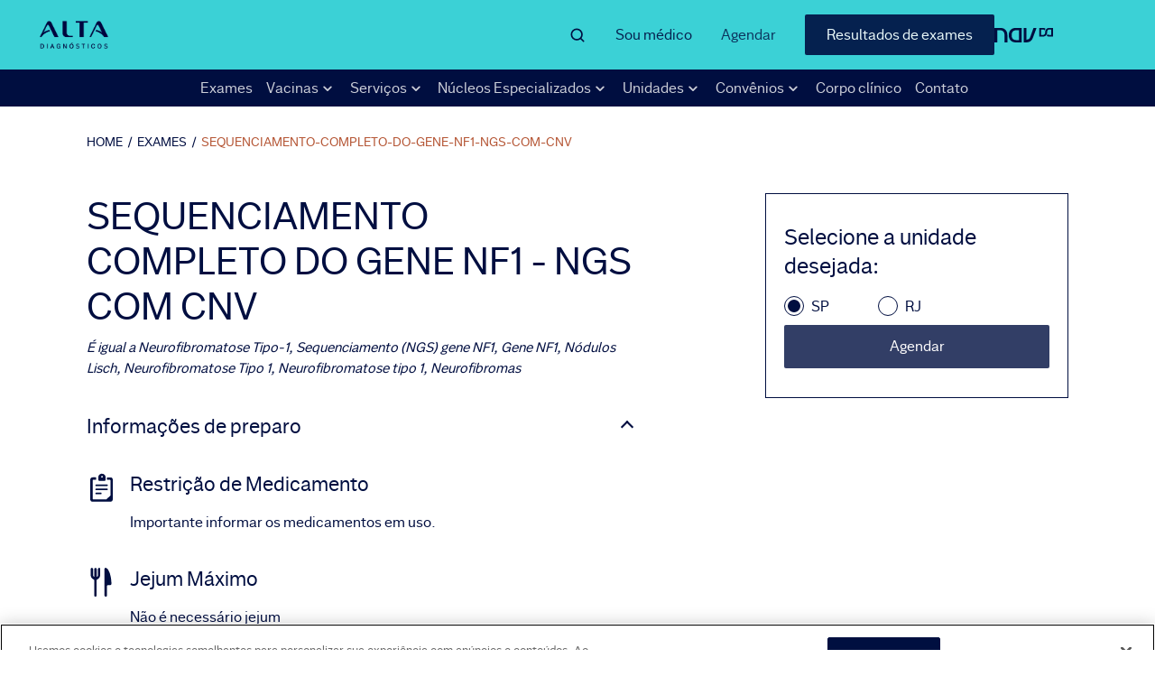

--- FILE ---
content_type: text/html
request_url: https://altadiagnosticos.com.br/exames/sequenciamento-completo-do-gene-nf1-ngs-com-cnv/
body_size: 15136
content:
<!DOCTYPE html><html lang="pt-br"><head><meta charSet="utf-8"/><meta http-equiv="x-ua-compatible" content="ie=edge"/><meta name="viewport" content="width=device-width, initial-scale=1, shrink-to-fit=no"/><meta name="generator" content="Gatsby 2.24.47"/><title data-react-helmet="true">Sequenciamento Completo do Gene NF1 - NGS com CNV: Preço, preparo e agendamento | Alta Diagnósticos</title><link data-react-helmet="true" rel="canonical" href="https://altadiagnosticos.com.br/exames/sequenciamento-completo-do-gene-nf1-ngs-com-cnv/"/><meta data-react-helmet="true" name="description" content="Confira o preço do exame Sequenciamento Completo do Gene NF1 - NGS com CNV e informações de preparo. Escolha a unidade mais próxima de você e realize o agendamento online aqui!"/><meta data-react-helmet="true" property="og:title" content="Sequenciamento Completo do Gene NF1 - NGS com CNV: Preço, preparo e agendamento | Alta Diagnósticos"/><meta data-react-helmet="true" property="og:description" content="Confira o preço do exame Sequenciamento Completo do Gene NF1 - NGS com CNV e informações de preparo. Escolha a unidade mais próxima de você e realize o agendamento online aqui!"/><meta data-react-helmet="true" property="og:type" content="website"/><meta data-react-helmet="true" name="twitter:card" content="summary"/><meta data-react-helmet="true" name="twitter:creator" content="CMS Sites"/><meta data-react-helmet="true" name="twitter:title" content="Sequenciamento Completo do Gene NF1 - NGS com CNV: Preço, preparo e agendamento | Alta Diagnósticos"/><meta data-react-helmet="true" name="twitter:description" content="Confira o preço do exame Sequenciamento Completo do Gene NF1 - NGS com CNV e informações de preparo. Escolha a unidade mais próxima de você e realize o agendamento online aqui!"/><meta data-react-helmet="true" name="robots" content="index, follow"/><meta data-react-helmet="true" name="cms:sites" content="cms:sites"/><script data-react-helmet="true" type="text/javascript" src="https://js-cdn.dynatrace.com/jstag/147f84b2bdc/bf26099sov/91baa6c76bb50844_complete.js" crossorigin="anonymous"></script><style data-styled="" data-styled-version="5.1.1">.ghDEKl{padding-top:11.6rem;}/*!sc*/
@media (max-width:768px){.ghDEKl{padding-top:10.7rem;}}/*!sc*/
data-styled.g2[id="styled__MainHome-sc-1qp01uf-0"]{content:"ghDEKl,"}/*!sc*/
.uiNFR{grid-area:logo;-webkit-align-self:center;-ms-flex-item-align:center;align-self:center;background-color:transparent;}/*!sc*/
.uiNFR img{width:100%;height:auto;}/*!sc*/
data-styled.g3[id="styled__LogoContainer-sc-17vu1im-0"]{content:"uiNFR,"}/*!sc*/
.bzPyro{-webkit-animation:1s iHtkXv;animation:1s iHtkXv;}/*!sc*/
data-styled.g4[id="styled__LogoImg-sc-17vu1im-1"]{content:"bzPyro,"}/*!sc*/
.iKhrnw{display:inline-block;vertical-align:middle;overflow:hidden;}/*!sc*/
data-styled.g6[id="StyledIconBase-ea9ulj-0"]{content:"iKhrnw,"}/*!sc*/
.vTfwe{width:100%;display:-webkit-box;display:-webkit-flex;display:-ms-flexbox;display:flex;-webkit-align-items:center;-webkit-box-align:center;-ms-flex-align:center;align-items:center;-webkit-box-pack:end;-webkit-justify-content:flex-end;-ms-flex-pack:end;justify-content:flex-end;padding-bottom:0.8rem;border-bottom:none;}/*!sc*/
@media only screen and (max-width:767px){.vTfwe{border-bottom:1px solid #000E40;}}/*!sc*/
data-styled.g11[id="styled__SearchForm-sc-1ytvnix-0"]{content:"vTfwe,"}/*!sc*/
.kRBVUG{display:none;color:#000E40;margin:0 1.6rem;width:3rem;}/*!sc*/
@media only screen and (max-width:767px){.kRBVUG{display:block;}}/*!sc*/
data-styled.g12[id="styled__SearchStaticIcon-sc-1ytvnix-1"]{content:"kRBVUG,"}/*!sc*/
.hCmovr{grid-area:inputSearch;display:none;width:100%;background-color:transparent;border:none;color:#000E40;font-size:1.6rem;outline:none;padding:0;}/*!sc*/
@media only screen and (max-width:767px){.hCmovr{display:block;font-size:1.4rem;}}/*!sc*/
.hCmovr::-webkit-input-placeholder{font-style:italic;color:#000E40;}/*!sc*/
.hCmovr:-moz-placeholder{font-style:italic;color:#000E40;}/*!sc*/
.hCmovr::-moz-placeholder{font-style:italic;color:#000E40;}/*!sc*/
.hCmovr:-ms-input-placeholder{font-style:italic;color:#000E40;}/*!sc*/
data-styled.g13[id="styled__SearchInput-sc-1ytvnix-2"]{content:"hCmovr,"}/*!sc*/
.irgZQz{display:none;grid-area:search;box-sizing:border-box;position:relative;z-index:5;-webkit-align-self:center;-ms-flex-item-align:center;align-self:center;justify-self:end;}/*!sc*/
@media (min-width:768px){.irgZQz{width:90%;display:grid;grid-template-columns:11fr 1fr;gap:0;grid-template-areas: 'inputSearch buttonOpenSearh' 'resultsSeacrh .';}}/*!sc*/
@media only screen and (max-width:767px){.irgZQz{-webkit-box-pack:center;-webkit-justify-content:center;-ms-flex-pack:center;justify-content:center;-webkit-align-items:center;-webkit-box-align:center;-ms-flex-align:center;align-items:center;top:calc(0rem - 4.1rem);width:100%;padding:2rem 2.4rem;background-color:#3BD1D6;}}/*!sc*/
data-styled.g19[id="styled__MainSearch-sc-15c9zj6-0"]{content:"irgZQz,"}/*!sc*/
.bVMyON{position:relative;}/*!sc*/
data-styled.g20[id="styled__SeacrhFormResultsContainer-sc-15c9zj6-1"]{content:"bVMyON,"}/*!sc*/
.hleDJe{all:unset;cursor:pointer;position:relative;margin:0;cursor:pointer;font-size:1.6rem;line-height:4rem;-webkit-text-decoration:none;text-decoration:none;color:#000E40;opacity:0.8;}/*!sc*/
@media (max-width:768px){.hleDJe{opacity:1;line-height:4.1rem;color:#FFFFFF;}}/*!sc*/
data-styled.g22[id="styled__ScheduleButton-x6kq5h-0"]{content:"hleDJe,"}/*!sc*/
.eYuDOq{grid-area:buttons;display:-webkit-box;display:-webkit-flex;display:-ms-flexbox;display:flex;-webkit-align-items:center;-webkit-box-align:center;-ms-flex-align:center;align-items:center;}/*!sc*/
@media only screen and (max-width:767px){.eYuDOq{display:none;}}/*!sc*/
data-styled.g50[id="styled__ButtonsContainer-sc-1lgpzel-0"]{content:"eYuDOq,"}/*!sc*/
.cOGEF{font-size:1.6rem;line-height:2.4rem;color:#000E40;-webkit-text-decoration:none;text-decoration:none;opacity:0.9;margin:0 3.2rem;}/*!sc*/
.cOGEF:hover{opacity:1;}/*!sc*/
data-styled.g51[id="styled__DoctorButton-sc-1lgpzel-1"]{content:"cOGEF,"}/*!sc*/
.kGqBwv{font-size:1.6rem;text-align:center;color:#FFFFFF;-webkit-text-decoration:none;text-decoration:none;border-radius:2px;padding:1.2rem 2.4rem;background-color:#000E40;opacity:0.9;margin-left:3.2rem;}/*!sc*/
.kGqBwv:hover{opacity:1;}/*!sc*/
@media (min-width:1440px){.kGqBwv{padding:1.2rem 3.4rem;}}/*!sc*/
data-styled.g52[id="styled__ExamsResultsButton-sc-1lgpzel-2"]{content:"kGqBwv,"}/*!sc*/
.dwtLvy{display:none;position:absolute;left:-60px;top:41px;z-index:3;padding:0.5rem 0;list-style:none;background:#FFFFFF;box-shadow:0px 5px 10px rgba(0,0,0,0.1);}/*!sc*/
.dwtLvy:before{content:' ';display:block;position:absolute;top:-1rem;right:7.3rem;border-right:1rem solid transparent;border-left:1rem solid transparent;border-bottom:1.1rem solid #FFFFFF;}/*!sc*/
data-styled.g53[id="styled__SubmenuDesktop-vwpq4f-0"]{content:"dwtLvy,"}/*!sc*/
.lgvdDX{color:#FFFFFF;}/*!sc*/
data-styled.g54[id="styled__SubmenuItem-vwpq4f-1"]{content:"lgvdDX,"}/*!sc*/
.dJXfoA{display:block;-webkit-text-decoration:none;text-decoration:none;padding:0 1.5rem;color:#000E40;font-size:1.4rem;-webkit-font-smoothing:antialiased;font-weight:500;white-space:nowrap;border-radius:6px;margin:0 4px;font-smooth:antialiased;}/*!sc*/
.dJXfoA:hover{background:rgba(0,0,0,0.05);}/*!sc*/
data-styled.g55[id="styled__SubmenuLink-vwpq4f-2"]{content:"dJXfoA,"}/*!sc*/
.jyJVbS{color:#FFFFFF;cursor:pointer;opacity:0.8;}/*!sc*/
data-styled.g56[id="styled__ArrowDownIcon-vwpq4f-3"]{content:"jyJVbS,"}/*!sc*/
.bbezBH{font-size:1.6rem;font-weight:bold;-webkit-text-decoration:none;text-decoration:none;color:#FFFFFF;}/*!sc*/
.bbezBH:hover{opacity:0.9;}/*!sc*/
data-styled.g57[id="styled__DesktopMenuLinkHighlight-sc-1u4e92k-0"]{content:"bbezBH,"}/*!sc*/
.rexht{position:relative;display:-webkit-box;display:-webkit-flex;display:-ms-flexbox;display:flex;-webkit-align-items:center;-webkit-box-align:center;-ms-flex-align:center;align-items:center;list-style-type:none;line-height:2.6;}/*!sc*/
data-styled.g58[id="styled__MenuItem-sc-1u4e92k-1"]{content:"rexht,"}/*!sc*/
.gQoZhr{display:block;width:100%;color:#FFFFFF;font-size:1.6rem;-webkit-text-decoration:none;text-decoration:none;opacity:0.8;}/*!sc*/
.gQoZhr:hover{opacity:1;}/*!sc*/
data-styled.g59[id="styled__MenuLink-sc-1u4e92k-2"]{content:"gQoZhr,"}/*!sc*/
.dwdXUv{margin:0;color:#FFFFFF;font-size:1.6rem;cursor:pointer;opacity:0.8;}/*!sc*/
data-styled.g60[id="styled__SubmenuTitle-sc-1u4e92k-3"]{content:"dwdXUv,"}/*!sc*/
.bLjmDs{display:-webkit-box;display:-webkit-flex;display:-ms-flexbox;display:flex;-webkit-box-pack:space-evenly;-webkit-justify-content:space-evenly;-ms-flex-pack:space-evenly;justify-content:space-evenly;-webkit-align-items:center;-webkit-box-align:center;-ms-flex-align:center;align-items:center;margin:0;padding:0 15%;background-color:#000E40;}/*!sc*/
@media (min-width:768px) and (max-width:1170px){.bLjmDs{padding:0 5%;}}/*!sc*/
@media only screen and (max-width:767px){.bLjmDs{display:none;}}/*!sc*/
data-styled.g61[id="styled__MenuDesktop-htxw23-0"]{content:"bLjmDs,"}/*!sc*/
.iEilLv{grid-area:burger;background-color:#3BD1D6;height:100%;width:100%;}/*!sc*/
data-styled.g62[id="styled__NavContainerLogo-sc-1mbz6bs-0"]{content:"iEilLv,"}/*!sc*/
.fNaXOW{-webkit-box-pack:right;-webkit-justify-content:right;-ms-flex-pack:right;justify-content:right;-webkit-align-items:center;-webkit-box-align:center;-ms-flex-align:center;align-items:center;display:-webkit-box;display:-webkit-flex;display:-ms-flexbox;display:flex;height:100%;width:140px;}/*!sc*/
data-styled.g63[id="styled__NavLink-sc-1mbz6bs-1"]{content:"fNaXOW,"}/*!sc*/
.khcbwQ{width:65px;height:18px;}/*!sc*/
data-styled.g64[id="styled__ImgLogo-sc-1mbz6bs-2"]{content:"khcbwQ,"}/*!sc*/
.iBfcdQ{min-height:4.3rem;display:grid;grid-template-areas:'logo search buttons nav';background-color:#3BD1D6;padding:1.6rem 3.8rem;}/*!sc*/
@media only screen and (max-width:767px){.iBfcdQ{display:none;}}/*!sc*/
@media (min-width:1440px){.iBfcdQ{grid-template-columns:1fr 7.5fr auto 1fr;}}/*!sc*/
@media (min-width:1170px) and (max-width:1440px){.iBfcdQ{grid-template-columns:1fr 6fr auto 1fr;}}/*!sc*/
@media (min-width:768px) and (max-width:1170px){.iBfcdQ{grid-template-columns:1fr 3fr auto 1fr;}}/*!sc*/
data-styled.g65[id="styled__Main-sc-127y1h-0"]{content:"iBfcdQ,"}/*!sc*/
.iBYWVV{display:none;}/*!sc*/
@media (min-width:768px){.iBYWVV{margin-left:auto;-webkit-align-items:center;-webkit-box-align:center;-ms-flex-align:center;align-items:center;max-width:140px;display:-webkit-box;display:-webkit-flex;display:-ms-flexbox;display:flex;-webkit-box-pack:center;-webkit-justify-content:center;-ms-flex-pack:center;justify-content:center;}}/*!sc*/
data-styled.g66[id="styled__ContainerNavLogo-sc-127y1h-1"]{content:"iBYWVV,"}/*!sc*/
.crbOou{grid-area:buttons;display:-webkit-box;display:-webkit-flex;display:-ms-flexbox;display:flex;-webkit-box-pack:space-evenly;-webkit-justify-content:space-evenly;-ms-flex-pack:space-evenly;justify-content:space-evenly;-webkit-align-items:center;-webkit-box-align:center;-ms-flex-align:center;align-items:center;background-color:#000E40;}/*!sc*/
@media (min-width:768px){.crbOou{display:none;}}/*!sc*/
data-styled.g67[id="styled__ButtonsContainer-sc-1axekb2-0"]{content:"crbOou,"}/*!sc*/
.jGOuDf{font-size:1.6rem;line-height:4.1rem;color:#FFFFFF;-webkit-text-decoration:none;text-decoration:none;}/*!sc*/
data-styled.g68[id="styled__DoctorButton-sc-1axekb2-1"]{content:"jGOuDf,"}/*!sc*/
.hdXwNB{position:relative;display:-webkit-box;display:-webkit-flex;display:-ms-flexbox;display:flex;-webkit-align-items:center;-webkit-box-align:center;-ms-flex-align:center;align-items:center;list-style-type:none;line-height:2.6;}/*!sc*/
@media (max-width:768px){.hdXwNB{position:static;}.hdXwNB:last-of-type{margin-bottom:8rem;}.hdXwNB:nth-child( -n + 4 ) > a,.hdXwNB:nth-child( -n + 4 ) > p{font-size:2rem;}}/*!sc*/
data-styled.g75[id="styled__MenuItem-sc-2bu7dj-0"]{content:"hdXwNB,"}/*!sc*/
.jqIjkE{display:block;width:100%;color:#000E40;font-size:1.6rem;-webkit-text-decoration:none;text-decoration:none;}/*!sc*/
data-styled.g76[id="styled__MenuLink-sc-2bu7dj-1"]{content:"jqIjkE,"}/*!sc*/
.gipBlf{margin:0;color:#000E40;font-size:1.6rem;cursor:pointer;}/*!sc*/
data-styled.g77[id="styled__SubmenuTitle-sc-2bu7dj-2"]{content:"gipBlf,"}/*!sc*/
.jQhHTb{color:#000E40;cursor:pointer;}/*!sc*/
data-styled.g78[id="styled__ArrowRightIcon-sc-2bu7dj-3"]{content:"jQhHTb,"}/*!sc*/
.dNilVy{display:none;background-color:#3BD1D6;position:relative;top:calc(0rem - 4.1rem);box-sizing:border-box;overflow:scroll;height:calc(100vh - 135px);margin:0;padding:0 2.4rem;z-index:4;}/*!sc*/
@media (min-width:768px){.dNilVy{display:none;}}/*!sc*/
data-styled.g79[id="styled__MenuMobile-sc-8x8283-0"]{content:"dNilVy,"}/*!sc*/
.eZeFmX{display:block;}/*!sc*/
@media (min-width:768px){.eZeFmX{display:none;}}/*!sc*/
data-styled.g80[id="styled__Container-sc-1jjnl0n-0"]{content:"eZeFmX,"}/*!sc*/
.fBorWO{min-height:4.2rem;display:grid;grid-template-columns:3.5fr 2fr 5.5fr 2fr;gap:0;grid-template-areas:'logo translate highlight menu' 'buttons buttons buttons buttons';background-color:#3BD1D6;padding:1.2rem 2.4rem;}/*!sc*/
@media (max-width:767px) and (min-width:600px){.fBorWO{grid-template-columns:1.5fr 1fr 8.5fr 1fr;}}/*!sc*/
@media only screen and (max-width:320px){.fBorWO{grid-template-columns:3fr 2fr 5fr 2fr;}}/*!sc*/
data-styled.g81[id="styled__Main-sc-1jjnl0n-1"]{content:"fBorWO,"}/*!sc*/
.cEySO{grid-area:highlight;justify-self:flex-end;-webkit-align-self:center;-ms-flex-item-align:center;align-self:center;font-size:1.6rem;font-weight:bold;-webkit-text-decoration:none;text-decoration:none;color:#000E40;}/*!sc*/
data-styled.g82[id="styled__HeaderHighlightLink-sc-1jjnl0n-2"]{content:"cEySO,"}/*!sc*/
.WWope{grid-area:menu;height:100%;width:100%;display:-webkit-box;display:-webkit-flex;display:-ms-flexbox;display:flex;-webkit-box-pack:end;-webkit-justify-content:flex-end;-ms-flex-pack:end;justify-content:flex-end;-webkit-align-items:center;-webkit-box-align:center;-ms-flex-align:center;align-items:center;background-color:transparent;border:none;outline:none;cursor:pointer;padding:0;}/*!sc*/
data-styled.g83[id="styled__MenuButton-sc-1jjnl0n-3"]{content:"WWope,"}/*!sc*/
.gNHCtn{color:#000E40;}/*!sc*/
data-styled.g84[id="styled__MenuIcon-sc-1jjnl0n-4"]{content:"gNHCtn,"}/*!sc*/
.gGMtvV{position:fixed;z-index:100;width:100%;box-sizing:border-box;}/*!sc*/
data-styled.g86[id="styled__Header-sc-2ws2v5-0"]{content:"gGMtvV,"}/*!sc*/
.gHVDkl{margin:0 9.6rem;padding:3.2rem 0 0;}/*!sc*/
@media (max-width:768px){.gHVDkl{margin:0 2.4rem;}}/*!sc*/
.gHVDkl .breadcrumb{font-size:1.4rem;display:inline-block;color:#000E40;-webkit-text-decoration:none solid rgb(125,125,125);text-decoration:none solid rgb(125,125,125);text-transform:uppercase;}/*!sc*/
.gHVDkl .breadcrumb a{-webkit-text-decoration:none;text-decoration:none;color:#000E40;}/*!sc*/
.gHVDkl .breadcrumb a:hover{color:#B55635;}/*!sc*/
.gHVDkl .breadcrumb .breadcrumb__separator{display:inline-block;margin:0 0.5rem;color:#000E40;}/*!sc*/
.gHVDkl .breadcrumb:last-of-type > a{color:#B55635;cursor:default;}/*!sc*/
data-styled.g87[id="styled__BreadcrumbHolder-sc-155z4y7-0"]{content:"gHVDkl,"}/*!sc*/
.hdTnIB{margin:0;padding:0;list-style-type:none;}/*!sc*/
@media (max-width:768px){.hdTnIB{color:#000E40;}.hdTnIB:nth-of-type(1){grid-column:1/2;grid-row:2;}.hdTnIB:nth-of-type(2){grid-column:1/2;grid-row:3;}.hdTnIB:nth-of-type(3){grid-column:2/3;grid-row:2/4;}}/*!sc*/
data-styled.g89[id="styled__FooterLinksList-sc-18giv2x-0"]{content:"hdTnIB,"}/*!sc*/
.ksmLGb{line-height:2.4rem;margin-bottom:2.2rem;}/*!sc*/
@media (min-width:768px) and (max-width:1440px){.ksmLGb{margin-bottom:2rem;}}/*!sc*/
data-styled.g90[id="styled__FooterLinksItems-sc-18giv2x-1"]{content:"ksmLGb,"}/*!sc*/
.fqNrBd{font-size:1.8rem;font-weight:normal;color:#000E40;-webkit-text-decoration:none;text-decoration:none;}/*!sc*/
@media (min-width:768px) and (max-width:1440px){.fqNrBd{font-size:1.4rem;}}/*!sc*/
@media (max-width:768px){.fqNrBd{font-size:1.6rem;color:#000E40;}}/*!sc*/
data-styled.g91[id="styled__FooterExternalLink-sc-18giv2x-2"]{content:"fqNrBd,"}/*!sc*/
.dLekkm{font-size:1.8rem;font-weight:normal;color:#000E40;-webkit-text-decoration:none;text-decoration:none;}/*!sc*/
@media (min-width:768px) and (max-width:1440px){.dLekkm{font-size:1.4rem;}}/*!sc*/
@media (max-width:768px){.dLekkm{font-size:1.6rem;color:#000E40;}}/*!sc*/
data-styled.g92[id="styled__FooterInternalLink-sc-18giv2x-3"]{content:"dLekkm,"}/*!sc*/
.kVyMPL{grid-column:2/6;font-size:1.6rem;color:#000E40;font-weight:600;margin:4rem 0 1.6rem;}/*!sc*/
@media (min-width:768px) and (max-width:1440px){.kVyMPL{font-size:1.4rem;margin:1.6rem 0;}}/*!sc*/
@media (max-width:768px){.kVyMPL{grid-column:1/3;grid-row:4;margin:1.6rem 0;color:#000E40;}}/*!sc*/
data-styled.g93[id="styled__ContactUsTitle-sc-1dwox4p-0"]{content:"kVyMPL,"}/*!sc*/
.bfSByt:first-of-type{grid-column:2/3;}/*!sc*/
.bfSByt:nth-of-type(3){margin-top:2rem;grid-row:4;grid-column:2/3;}/*!sc*/
@media (max-width:768px){.bfSByt{grid-row:5;color:#000E40;}.bfSByt:nth-of-type(1){grid-column:1/2;}.bfSByt:nth-of-type(2){grid-column:2/3;}.bfSByt:nth-of-type(3){margin-top:2rem;grid-row:6;grid-column:1/2;}}/*!sc*/
data-styled.g94[id="styled__PhoneWrapper-sc-1dwox4p-1"]{content:"bfSByt,"}/*!sc*/
.dHtGwV{font-size:1.6rem;color:#000E40;margin:0;line-height:2.4rem;}/*!sc*/
@media (min-width:768px) and (max-width:1440px){.dHtGwV{font-size:1.4rem;}}/*!sc*/
@media (max-width:768px){.dHtGwV{color:#000E40;}}/*!sc*/
data-styled.g95[id="styled__PhoneLabel-sc-1dwox4p-2"]{content:"dHtGwV,"}/*!sc*/
.gyPfQR{font-size:1.6rem;font-family:'Dasa Sans';line-height:2.4rem;color:#000E40;-webkit-text-decoration:none;text-decoration:none;}/*!sc*/
@media (min-width:768px) and (max-width:1440px){.gyPfQR{font-size:1.4rem;}}/*!sc*/
@media (max-width:768px){.gyPfQR{color:#000E40;}}/*!sc*/
data-styled.g96[id="styled__PhoneNumber-sc-1dwox4p-3"]{content:"gyPfQR,"}/*!sc*/
.gzIKcB{display:-webkit-box;display:-webkit-flex;display:-ms-flexbox;display:flex;-webkit-align-items:center;-webkit-box-align:center;-ms-flex-align:center;align-items:center;}/*!sc*/
@media (max-width:768px){.gzIKcB{margin-bottom:3.3rem;grid-column:1/3;grid-row:8;color:#000E40;}}/*!sc*/
data-styled.g97[id="styled__SocialLinksContainer-sc-7dnvsh-0"]{content:"gzIKcB,"}/*!sc*/
.iAfkUj{color:#000E40;margin-right:3.2rem;}/*!sc*/
data-styled.g98[id="styled__SocialLinks-sc-7dnvsh-1"]{content:"iAfkUj,"}/*!sc*/
.lcKBHi{padding:3rem 0;background-color:#000E40;color:#3BD1D6;}/*!sc*/
@media (min-width:768px) and (max-width:1440px){.lcKBHi{padding:2rem 0;}}/*!sc*/
@media (max-width:768px){.lcKBHi{padding:3.9rem 0;background-color:#E9E9E9;color:#353434;}}/*!sc*/
data-styled.g103[id="styled__InstitutionalBackground-sc-4eq9fn-0"]{content:"lcKBHi,"}/*!sc*/
.fpWeZk{margin:0 9.6rem;}/*!sc*/
@media (max-width:768px){.fpWeZk{margin:0 2.4rem;}}/*!sc*/
@media (min-width:768px) and (max-width:1170px){.fpWeZk{display:-webkit-box;display:-webkit-flex;display:-ms-flexbox;display:flex;-webkit-align-items:center;-webkit-box-align:center;-ms-flex-align:center;align-items:center;margin:0 4.8rem;}}/*!sc*/
@media (max-width:768px){.fpWeZk{display:-webkit-box;display:-webkit-flex;display:-ms-flexbox;display:flex;-webkit-flex-direction:column;-ms-flex-direction:column;flex-direction:column;}}/*!sc*/
data-styled.g104[id="styled__InstitutionalContainerCustom-sc-4eq9fn-1"]{content:"fpWeZk,"}/*!sc*/
.kzYvxr{width:-webkit-max-content;width:-moz-max-content;width:max-content;font-family:'Dasa Sans';font-size:1.6rem;line-height:1.9rem;-webkit-text-decoration:none;text-decoration:none;color:#3BD1D6;margin-right:2.4rem;}/*!sc*/
.kzYvxr:hover{-webkit-text-decoration:underline;text-decoration:underline;}/*!sc*/
@media (min-width:768px) and (max-width:1440px){.kzYvxr{font-size:1.4rem;line-height:1.6rem;margin:0 2.4rem 2.4rem 0;}}/*!sc*/
@media (max-width:768px){.kzYvxr{font-size:1.4rem;line-height:1.6rem;margin:0 0 2.4rem;color:#353434;}}/*!sc*/
data-styled.g105[id="styled__InstitucionalExternalLinks-sc-4eq9fn-2"]{content:"kzYvxr,"}/*!sc*/
.idjrOM{width:-webkit-max-content;width:-moz-max-content;width:max-content;font-family:'Dasa Sans';font-size:1.6rem;line-height:1.9rem;-webkit-text-decoration:none;text-decoration:none;color:#3BD1D6;margin-right:2.4rem;}/*!sc*/
.idjrOM:hover{-webkit-text-decoration:underline;text-decoration:underline;}/*!sc*/
@media (min-width:768px) and (max-width:1440px){.idjrOM{font-size:1.4rem;line-height:1.6rem;margin:0 2.4rem 2.4rem 0;}}/*!sc*/
@media (max-width:768px){.idjrOM{font-size:1.4rem;line-height:1.6rem;margin:0 0 2.4rem;color:#353434;}}/*!sc*/
data-styled.g106[id="styled__InstitucionalInternalLinks-sc-4eq9fn-3"]{content:"idjrOM,"}/*!sc*/
.ijJACQ{width:-webkit-max-content;width:-moz-max-content;width:max-content;font-family:'Dasa Sans';font-size:1.6rem;line-height:1.9rem;-webkit-text-decoration:none;text-decoration:none;color:#3BD1D6;margin-right:2.4rem;}/*!sc*/
.ijJACQ:hover{-webkit-text-decoration:underline;text-decoration:underline;}/*!sc*/
@media (min-width:768px) and (max-width:1440px){.ijJACQ{font-size:1.4rem;line-height:1.6rem;margin:0 2.4rem 2.4rem 0;}}/*!sc*/
@media (max-width:768px){.ijJACQ{font-size:1.4rem;line-height:1.6rem;margin:0 0 2.4rem;color:#353434;}}/*!sc*/
data-styled.g107[id="styled__CookieOneTrustSettingsLink-sc-4eq9fn-4"]{content:"ijJACQ,"}/*!sc*/
.bqfLPY{float:right;width:5.6rem;height:1.6rem;}/*!sc*/
@media (max-width:768px){.bqfLPY{margin-top:2.6rem;}}/*!sc*/
data-styled.g108[id="styled__DasaFooterLogo-sc-4eq9fn-5"]{content:"bqfLPY,"}/*!sc*/
.hneVcb{padding:6.4rem 0 0;background-color:#3BD1D6;width:100%;}/*!sc*/
@media (max-width:768px){.hneVcb{padding:3.2rem 0 0;color:#000E40;}}/*!sc*/
data-styled.g109[id="styled__FooterSection-gj5bwt-0"]{content:"hneVcb,"}/*!sc*/
.iVzuTy{margin:0 9.6rem;}/*!sc*/
@media (max-width:768px){.iVzuTy{margin:0 2.4rem;}}/*!sc*/
@media (min-width:768px) and (max-width:1170px){.iVzuTy{margin:0 4.8rem;}}/*!sc*/
data-styled.g110[id="styled__FooterContainer-gj5bwt-1"]{content:"iVzuTy,"}/*!sc*/
.iWzKUR{display:grid;grid-template-columns:repeat(5,1fr);gap:0 7.2rem;}/*!sc*/
@media (max-width:1170px){.iWzKUR{grid-template-columns:repeat(2,1fr);gap:0 4.8rem;}}/*!sc*/
@media (max-width:768px){.iWzKUR{color:#FFFFFF;}}/*!sc*/
data-styled.g111[id="styled__FooterGrid-gj5bwt-2"]{content:"iWzKUR,"}/*!sc*/
.gYFIOQ{width:145px;height:25px;}/*!sc*/
@media (max-width:768px){.gYFIOQ{grid-column:1/3;grid-row:1;margin-bottom:3.6rem;}}/*!sc*/
data-styled.g112[id="styled__ALtaFooterLogo-gj5bwt-3"]{content:"gYFIOQ,"}/*!sc*/
.duTdCo{grid-column:2/6;font-size:1.6rem;color:#000E40;font-weight:600;margin:4rem 0;}/*!sc*/
@media (min-width:768px) and (max-width:1440px){.duTdCo{font-size:1.4rem;margin:2.4rem 0;}}/*!sc*/
@media (max-width:768px){.duTdCo{grid-column:1/3;grid-row:7;color:#000E40;}}/*!sc*/
data-styled.g113[id="styled__TechnicalManager-gj5bwt-4"]{content:"duTdCo,"}/*!sc*/
.cKaOIi{margin:4.8rem 9.6rem;width:inherit;max-width:inherit;margin-top:4.8rem;margin-bottom:4.8rem;display:grid;grid-template-columns:auto 33.6rem;gap:14.4rem;box-sizing:border-box;}/*!sc*/
@media (max-width:768px){.cKaOIi{margin:0 2.4rem;max-width:calc(100% - 4rem);margin-bottom:3rem;margin-top:3rem;grid-template-columns:1fr;gap:0;}}/*!sc*/
data-styled.g326[id="styled__ProductDetailContainer-sc-16h8cln-0"]{content:"cKaOIi,"}/*!sc*/
.jHIaMY{margin-bottom:4rem;}/*!sc*/
@media (max-width:768px){.jHIaMY{margin-bottom:3rem;}}/*!sc*/
data-styled.g328[id="styled__ProductNameContainer-hna0iy-0"]{content:"jHIaMY,"}/*!sc*/
.cSfKSF{font-size:4.2rem;line-height:5rem;font-weight:normal;text-transform:uppercase;margin:0 0 1rem;color:#000E40;word-break:break-word;}/*!sc*/
@media (max-width:768px){.cSfKSF{font-size:2.8rem;line-height:4rem;}}/*!sc*/
data-styled.g329[id="styled__ProductName-hna0iy-1"]{content:"cSfKSF,"}/*!sc*/
.gfLsFI{font-size:1.5rem;line-height:2.3rem;font-style:italic;margin:0;color:#000E40;word-break:break-word;}/*!sc*/
@media (max-width:768px){.gfLsFI{font-size:1.2rem;}}/*!sc*/
data-styled.g330[id="styled__Synonymies-hna0iy-2"]{content:"gfLsFI,"}/*!sc*/
@media (max-width:768px){.kqPBcg{box-sizing:border-box;margin-bottom:4rem;}}/*!sc*/
data-styled.g331[id="styled__PrepareContainer-qbsyp7-0"]{content:"kqPBcg,"}/*!sc*/
.jBA-dho{display:grid;grid-template-columns:0.25fr 5fr;row-gap:0.8rem;margin-bottom:3.8rem;}/*!sc*/
@media (max-width:768px){.jBA-dho{grid-template-columns:0.5fr 5fr;row-gap:1.6rem;margin-bottom:2.4rem;}}/*!sc*/
data-styled.g332[id="styled__PrepareItemContainer-qbsyp7-1"]{content:"jBA-dho,"}/*!sc*/
.cpMGgW svg{grid-column:1;width:3.2rem;height:3.2rem;margin-right:1.6rem;}/*!sc*/
data-styled.g333[id="styled__PrepareTypeIcon-qbsyp7-2"]{content:"cpMGgW,"}/*!sc*/
.bmrQgP{grid-column:2;font-size:2.2rem;line-height:2.6rem;font-weight:normal;margin:0;color:#000E40;}/*!sc*/
@media (max-width:768px){.bmrQgP{font-size:2rem;line-height:2.4rem;}}/*!sc*/
data-styled.g334[id="styled__PrepareTypeTitle-qbsyp7-3"]{content:"bmrQgP,"}/*!sc*/
.eJNBqy{grid-column:2;font-size:1.6rem;line-height:2.4rem;color:#000E40;margin:0;}/*!sc*/
data-styled.g335[id="styled__PrepareTypeInfo-qbsyp7-4"]{content:"eJNBqy,"}/*!sc*/
.fMQrtY{grid-column:2;font-size:2.2rem;line-height:2.6rem;font-weight:normal;margin:0 0 3.8rem 0;color:#000E40;outline:none;cursor:pointer;}/*!sc*/
@media (max-width:768px){.fMQrtY{font-size:2rem;line-height:2.4rem;margin:0 0 2.4rem 0;}}/*!sc*/
.fMQrtY::after{content:'';height:8px;width:8px;border-bottom:2px solid currentColor;border-right:2px solid currentColor;-webkit-transform:rotate(45deg);-ms-transform:rotate(45deg);transform:rotate(45deg);position:relative;top:8px;right:4px;float:right;}/*!sc*/
.fMQrtY[aria-expanded='true']::after,.fMQrtY[aria-selected='true']::after{-webkit-transform:rotate(-135deg);-ms-transform:rotate(-135deg);transform:rotate(-135deg);}/*!sc*/
data-styled.g336[id="styled__AccordionItemButtonCustom-qbsyp7-5"]{content:"fMQrtY,"}/*!sc*/
.iqTxZO{padding:3.2rem 2rem;border:1px solid #000E40;}/*!sc*/
data-styled.g338[id="styled__UnitsContainer-b67mt8-1"]{content:"iqTxZO,"}/*!sc*/
.iGtXPU{font-size:2.4rem;line-height:3.2rem;font-weight:normal;color:#000E40;margin:0 0 1.8rem;}/*!sc*/
data-styled.g339[id="styled__UnitsListTitle-b67mt8-2"]{content:"iGtXPU,"}/*!sc*/
.ldBDNL{margin-bottom:1rem;}/*!sc*/
data-styled.g343[id="styled__StatesContainer-b67mt8-6"]{content:"ldBDNL,"}/*!sc*/
.eATTTU{position:absolute;z-index:-1;opacity:0;}/*!sc*/
.eATTTU + label{position:relative;cursor:pointer;padding-left:3rem;}/*!sc*/
.eATTTU + label::before{content:'';position:absolute;left:0;bottom:0;width:2rem;height:2rem;border-radius:50%;border:1px solid #000E40;vertical-align:bottom;}/*!sc*/
.eATTTU:checked + label::after{content:'';background-color:#000E40;width:1.4rem;height:1.4rem;border-radius:50%;position:absolute;left:0.4rem;bottom:0.4rem;}/*!sc*/
data-styled.g344[id="styled__StatesInputRadio-b67mt8-7"]{content:"eATTTU,"}/*!sc*/
.jSfuLx{font-size:1.6rem;color:#000E40;cursor:pointer;}/*!sc*/
.jSfuLx:first-of-type{margin-right:5.4rem;}/*!sc*/
data-styled.g345[id="styled__StatesInputLabel-b67mt8-8"]{content:"jSfuLx,"}/*!sc*/
.cIYoHj{all:unset;cursor:pointer;width:100%;box-sizing:border-box;display:block;font-size:1.6rem;line-height:2.4rem;background-color:#000E40;text-align:center;-webkit-text-decoration:none;text-decoration:none;color:white;padding:1.2rem;border-radius:2px;opacity:0.8;}/*!sc*/
.cIYoHj:hover{opacity:1;}/*!sc*/
data-styled.g346[id="styled__ScheduleButton-b67mt8-9"]{content:"cIYoHj,"}/*!sc*/
@font-face{font-display:block;font-family:"Dasa Sans";src:local("Dasa Sans Bold"),url(https://d21xdc2xnp23jy.cloudfront.net/static/DasaSans-Bold-d6be5a7df763da433275972d314a6945.woff2) format("woff2");font-weight:bold;}/*!sc*/
@font-face{font-display:block;font-family:"Dasa Sans";src:local("Dasa Sans Regular"),url(https://d21xdc2xnp23jy.cloudfront.net/static/DasaSans-Regular-3a595612987e8263acbcd31d9634596b.woff2) format("woff2");font-weight:normal;}/*!sc*/
html{font-size:10px;font-family:'Dasa Sans',Arial,Helvetica,sans-serif;}/*!sc*/
html body{margin:0;padding:0;}/*!sc*/
html a,html h1,html h2,html h3,html h4,html h5,html h6,html .accordion-title{font-family:'Dasa Sans',Arial,Helvetica,sans-serif;}/*!sc*/
.primary-fill-color{fill:#000E40 !important;}/*!sc*/
.scroll{overflow-y:scroll;height:100vh;}/*!sc*/
.block-scroll{overflow-y:hidden;max-height:100vh;}/*!sc*/
.open-animation{-webkit-animation:200ms gsgbPq forwards;animation:200ms gsgbPq forwards;}/*!sc*/
.close-animation{-webkit-animation:200ms jAQQBx forwards;animation:200ms jAQQBx forwards;}/*!sc*/
.d-none{display:none;}/*!sc*/
#ot-sdk-btn-floating.ot-floating-button{display:none;}/*!sc*/
data-styled.g366[id="sc-global-cLaogu1"]{content:"sc-global-cLaogu1,"}/*!sc*/
@-webkit-keyframes gsgbPq{from{opacity:0;visibility:visible;display:block;}to{opacity:1;}}/*!sc*/
@keyframes gsgbPq{from{opacity:0;visibility:visible;display:block;}to{opacity:1;}}/*!sc*/
data-styled.g367[id="sc-keyframes-gsgbPq"]{content:"gsgbPq,"}/*!sc*/
@-webkit-keyframes jAQQBx{from{opacity:1;}to{opacity:0;visibility:hidden;display:none;}}/*!sc*/
@keyframes jAQQBx{from{opacity:1;}to{opacity:0;visibility:hidden;display:none;}}/*!sc*/
data-styled.g368[id="sc-keyframes-jAQQBx"]{content:"jAQQBx,"}/*!sc*/
@-webkit-keyframes iHtkXv{from{opacity:0;}to{opacity:1;}}/*!sc*/
@keyframes iHtkXv{from{opacity:0;}to{opacity:1;}}/*!sc*/
data-styled.g369[id="sc-keyframes-iHtkXv"]{content:"iHtkXv,"}/*!sc*/
</style><link rel="icon" href="https://d21xdc2xnp23jy.cloudfront.net/favicon-32x32.png?v=a88362dbb9b7f5d108dac5909b2604fc" type="image/png"/><link rel="manifest" href="/manifest.webmanifest"/><meta name="theme-color" content="#007e8f"/><link rel="apple-touch-icon" sizes="48x48" href="https://d21xdc2xnp23jy.cloudfront.net/icons/icon-48x48.png?v=a88362dbb9b7f5d108dac5909b2604fc"/><link rel="apple-touch-icon" sizes="72x72" href="https://d21xdc2xnp23jy.cloudfront.net/icons/icon-72x72.png?v=a88362dbb9b7f5d108dac5909b2604fc"/><link rel="apple-touch-icon" sizes="96x96" href="https://d21xdc2xnp23jy.cloudfront.net/icons/icon-96x96.png?v=a88362dbb9b7f5d108dac5909b2604fc"/><link rel="apple-touch-icon" sizes="144x144" href="https://d21xdc2xnp23jy.cloudfront.net/icons/icon-144x144.png?v=a88362dbb9b7f5d108dac5909b2604fc"/><link rel="apple-touch-icon" sizes="192x192" href="https://d21xdc2xnp23jy.cloudfront.net/icons/icon-192x192.png?v=a88362dbb9b7f5d108dac5909b2604fc"/><link rel="apple-touch-icon" sizes="256x256" href="https://d21xdc2xnp23jy.cloudfront.net/icons/icon-256x256.png?v=a88362dbb9b7f5d108dac5909b2604fc"/><link rel="apple-touch-icon" sizes="384x384" href="https://d21xdc2xnp23jy.cloudfront.net/icons/icon-384x384.png?v=a88362dbb9b7f5d108dac5909b2604fc"/><link rel="apple-touch-icon" sizes="512x512" href="https://d21xdc2xnp23jy.cloudfront.net/icons/icon-512x512.png?v=a88362dbb9b7f5d108dac5909b2604fc"/><script>(function(w,d,s,l,i){w[l]=w[l]||[];w[l].push({'gtm.start': new Date().getTime(),event:'gtm.js'});var f=d.getElementsByTagName(s)[0], j=d.createElement(s),dl=l!='dataLayer'?'&l='+l:'';j.async=true;j.src= 'https://www.googletagmanager.com/gtm.js?id='+i+dl+'';f.parentNode.insertBefore(j,f); })(window,document,'script','dataLayer', 'GTM-K5SPXTB');</script><script>(function(w,d,s,l,i){w[l]=w[l]||[];w[l].push({'gtm.start': new Date().getTime(),event:'gtm.js'});var f=d.getElementsByTagName(s)[0], j=d.createElement(s),dl=l!='dataLayer'?'&l='+l:'';j.async=true;j.src= 'https://www.googletagmanager.com/gtm.js?id='+i+dl+'';f.parentNode.insertBefore(j,f); })(window,document,'script','dataLayer', 'GTM-MV7HV2L');</script><link rel="preload" href="https://d21xdc2xnp23jy.cloudfront.net/static/DasaSans-Regular-3a595612987e8263acbcd31d9634596b.woff2" as="font" type="font/woff2" crossorigin="anonymous"/><link rel="preload" href="https://d21xdc2xnp23jy.cloudfront.net/static/DasaSans-Bold-d6be5a7df763da433275972d314a6945.woff2" as="font" type="font/woff2" crossorigin="anonymous"/><link as="script" rel="preload" href="https://d21xdc2xnp23jy.cloudfront.net/webpack-runtime-6d7c381b5fdaed6d5830.js"/><link as="script" rel="preload" href="https://d21xdc2xnp23jy.cloudfront.net/framework-2b5d12702c999b20fe61.js"/><link as="script" rel="preload" href="https://d21xdc2xnp23jy.cloudfront.net/app-a3fcb611fe349e4e59b7.js"/><link as="script" rel="preload" href="https://d21xdc2xnp23jy.cloudfront.net/commons-322923906fa0b0f3823c.js"/><link as="script" rel="preload" href="https://d21xdc2xnp23jy.cloudfront.net/component---src-templates-product-js-0520fc3ef353f6931a38.js"/><link as="fetch" rel="preload" href="https://d21xdc2xnp23jy.cloudfront.net/page-data/exames/sequenciamento-completo-do-gene-nf1-ngs-com-cnv/page-data.json" crossorigin="anonymous"/><link as="fetch" rel="preload" href="https://d21xdc2xnp23jy.cloudfront.net/page-data/sq/d/1144309081.json" crossorigin="anonymous"/><link as="fetch" rel="preload" href="https://d21xdc2xnp23jy.cloudfront.net/page-data/sq/d/1447126378.json" crossorigin="anonymous"/><link as="fetch" rel="preload" href="https://d21xdc2xnp23jy.cloudfront.net/page-data/sq/d/1699742737.json" crossorigin="anonymous"/><link as="fetch" rel="preload" href="https://d21xdc2xnp23jy.cloudfront.net/page-data/sq/d/1778274988.json" crossorigin="anonymous"/><link as="fetch" rel="preload" href="https://d21xdc2xnp23jy.cloudfront.net/page-data/sq/d/2056112075.json" crossorigin="anonymous"/><link as="fetch" rel="preload" href="https://d21xdc2xnp23jy.cloudfront.net/page-data/sq/d/2758916298.json" crossorigin="anonymous"/><link as="fetch" rel="preload" href="https://d21xdc2xnp23jy.cloudfront.net/page-data/sq/d/357501153.json" crossorigin="anonymous"/><link as="fetch" rel="preload" href="https://d21xdc2xnp23jy.cloudfront.net/page-data/sq/d/423685523.json" crossorigin="anonymous"/><link as="fetch" rel="preload" href="https://d21xdc2xnp23jy.cloudfront.net/page-data/sq/d/423685523.json" crossorigin="anonymous"/><link as="fetch" rel="preload" href="https://d21xdc2xnp23jy.cloudfront.net/page-data/sq/d/63159454.json" crossorigin="anonymous"/><link as="fetch" rel="preload" href="https://d21xdc2xnp23jy.cloudfront.net/page-data/sq/d/837353805.json" crossorigin="anonymous"/><link as="fetch" rel="preload" href="https://d21xdc2xnp23jy.cloudfront.net/page-data/app-data.json" crossorigin="anonymous"/></head><body><noscript><iframe src="https://www.googletagmanager.com/ns.html?id=GTM-K5SPXTB" height="0" width="0" style="display: none; visibility: hidden" aria-hidden="true"></iframe></noscript><noscript><iframe src="https://www.googletagmanager.com/ns.html?id=GTM-MV7HV2L" height="0" width="0" style="display: none; visibility: hidden" aria-hidden="true"></iframe></noscript><div id="___gatsby"><div style="outline:none" tabindex="-1" id="gatsby-focus-wrapper"><header class="styled__Header-sc-2ws2v5-0 gGMtvV"><div class="styled__Container-sc-1jjnl0n-0 eZeFmX"><main class="styled__Main-sc-1jjnl0n-1 fBorWO"><div class="styled__LogoContainer-sc-17vu1im-0 uiNFR"><a aria-label="Ir para Home" href="/"><div class="styled__LogoImg-sc-17vu1im-1 bzPyro gatsby-image-wrapper" style="position:relative;overflow:hidden"><div aria-hidden="true" style="width:100%;padding-bottom:43.5%"></div><img aria-hidden="true" src="[data-uri]" alt="" style="position:absolute;top:0;left:0;width:100%;height:100%;object-fit:cover;object-position:center;opacity:1;transition-delay:500ms"/><picture><source type="image/webp" srcSet="https://d21xdc2xnp23jy.cloudfront.net/static/ad5eb6eab84f17dcb72ca3171ebb0d1a/ff989/Alta-logo-1.webp 200w,
https://d21xdc2xnp23jy.cloudfront.net/static/ad5eb6eab84f17dcb72ca3171ebb0d1a/661e4/Alta-logo-1.webp 242w" sizes="(max-width: 242px) 100vw, 242px"/><source srcSet="https://d21xdc2xnp23jy.cloudfront.net/static/ad5eb6eab84f17dcb72ca3171ebb0d1a/dc47e/Alta-logo-1.png 200w,
https://d21xdc2xnp23jy.cloudfront.net/static/ad5eb6eab84f17dcb72ca3171ebb0d1a/0ca15/Alta-logo-1.png 242w" sizes="(max-width: 242px) 100vw, 242px"/><img sizes="(max-width: 242px) 100vw, 242px" srcSet="https://d21xdc2xnp23jy.cloudfront.net/static/ad5eb6eab84f17dcb72ca3171ebb0d1a/dc47e/Alta-logo-1.png 200w,
https://d21xdc2xnp23jy.cloudfront.net/static/ad5eb6eab84f17dcb72ca3171ebb0d1a/0ca15/Alta-logo-1.png 242w" src="https://d21xdc2xnp23jy.cloudfront.net/static/ad5eb6eab84f17dcb72ca3171ebb0d1a/0ca15/Alta-logo-1.png" alt="" loading="eager" style="position:absolute;top:0;left:0;width:100%;height:100%;object-fit:cover;object-position:center;opacity:0;transition:opacity 500ms"/></picture><noscript><picture><source type='image/webp' srcset="https://d21xdc2xnp23jy.cloudfront.net/static/ad5eb6eab84f17dcb72ca3171ebb0d1a/ff989/Alta-logo-1.webp 200w,
https://d21xdc2xnp23jy.cloudfront.net/static/ad5eb6eab84f17dcb72ca3171ebb0d1a/661e4/Alta-logo-1.webp 242w" sizes="(max-width: 242px) 100vw, 242px" /><source srcset="https://d21xdc2xnp23jy.cloudfront.net/static/ad5eb6eab84f17dcb72ca3171ebb0d1a/dc47e/Alta-logo-1.png 200w,
https://d21xdc2xnp23jy.cloudfront.net/static/ad5eb6eab84f17dcb72ca3171ebb0d1a/0ca15/Alta-logo-1.png 242w" sizes="(max-width: 242px) 100vw, 242px" /><img loading="eager" sizes="(max-width: 242px) 100vw, 242px" srcset="https://d21xdc2xnp23jy.cloudfront.net/static/ad5eb6eab84f17dcb72ca3171ebb0d1a/dc47e/Alta-logo-1.png 200w,
https://d21xdc2xnp23jy.cloudfront.net/static/ad5eb6eab84f17dcb72ca3171ebb0d1a/0ca15/Alta-logo-1.png 242w" src="https://d21xdc2xnp23jy.cloudfront.net/static/ad5eb6eab84f17dcb72ca3171ebb0d1a/0ca15/Alta-logo-1.png" alt="" style="position:absolute;top:0;left:0;opacity:1;width:100%;height:100%;object-fit:cover;object-position:center"/></picture></noscript></div></a></div><a href="/testes-covid-19" target="" class="styled__HeaderHighlightLink-sc-1jjnl0n-2 cEySO"></a><button aria-label="Menu" class="styled__MenuButton-sc-1jjnl0n-3 WWope"><svg viewBox="0 0 20 20" height="30" width="30" aria-hidden="true" focusable="false" fill="currentColor" xmlns="http://www.w3.org/2000/svg" class="StyledIconBase-ea9ulj-0 iKhrnw styled__MenuIcon-sc-1jjnl0n-4 gNHCtn"><path d="M16.4 9H3.6c-.552 0-.6.447-.6 1 0 .553.048 1 .6 1h12.8c.552 0 .6-.447.6-1 0-.553-.048-1-.6-1zm0 4H3.6c-.552 0-.6.447-.6 1 0 .553.048 1 .6 1h12.8c.552 0 .6-.447.6-1 0-.553-.048-1-.6-1zM3.6 7h12.8c.552 0 .6-.447.6-1 0-.553-.048-1-.6-1H3.6c-.552 0-.6.447-.6 1 0 .553.048 1 .6 1z"></path></svg></button></main><div id="buttonMobile" class="styled__ButtonsContainer-sc-1axekb2-0 crbOou"><button id="schedulingOptions" class="styled__ScheduleButton-x6kq5h-0 hleDJe">Agendar</button><a href="https://nav.dasa.com.br/entrar?laboratorio=alta&amp;redirectTo=exames&amp;utm_source=alta&amp;utm_medium=site&amp;utm_campaign=cta_alta_site_menu_resultado-exames_resultados" target="_blank" class="styled__DoctorButton-sc-1axekb2-1 jGOuDf">Resultados de exames</a></div><div id="mainSeacrhMobile" class="styled__MainSearch-sc-15c9zj6-0 irgZQz close-animation"><div class="styled__SeacrhFormResultsContainer-sc-15c9zj6-1 bVMyON"><form id="searchForm" class="styled__SearchForm-sc-1ytvnix-0 vTfwe"><svg viewBox="0 0 24 24" height="20" width="20" aria-hidden="true" focusable="false" fill="currentColor" xmlns="http://www.w3.org/2000/svg" id="search-icon" class="StyledIconBase-ea9ulj-0 iKhrnw styled__SearchStaticIcon-sc-1ytvnix-1 kRBVUG"><g data-name="Layer 2"><path d="M20.71 19.29l-3.4-3.39A7.92 7.92 0 0019 11a8 8 0 10-8 8 7.92 7.92 0 004.9-1.69l3.39 3.4a1 1 0 001.42 0 1 1 0 000-1.42zM5 11a6 6 0 116 6 6 6 0 01-6-6z" data-name="search"></path></g></svg><input type="text" id="search-query" autoComplete="off" placeholder="Buscar exames ou vacinas" value="" class="styled__SearchInput-sc-1ytvnix-2 hCmovr"/></form></div></div><ul id="menuMobile" class="styled__MenuMobile-sc-8x8283-0 dNilVy close-animation"><li class="styled__MenuItem-sc-2bu7dj-0 hdXwNB"><a href="#" target="" class="styled__MenuLink-sc-2bu7dj-1 jqIjkE">Agendar</a></li><li class="styled__MenuItem-sc-2bu7dj-0 hdXwNB"><a href="https://nav.dasa.com.br/entrar?laboratorio=alta&amp;redirectTo=exames&amp;utm_source=alta&amp;utm_medium=site&amp;utm_campaign=cta_alta_site_menu_resultado-exames_resultados" target="_blank" class="styled__MenuLink-sc-2bu7dj-1 jqIjkE">Resultados de exames</a></li><li class="styled__MenuItem-sc-2bu7dj-0 hdXwNB"><a href="/exames" target="" class="styled__MenuLink-sc-2bu7dj-1 jqIjkE">Exames</a></li><li class="styled__MenuItem-sc-2bu7dj-0 hdXwNB"><a href="https://navpro.dasa.com.br/" target="_blank" class="styled__MenuLink-sc-2bu7dj-1 jqIjkE">Sou médico</a></li><li class="styled__MenuItem-sc-2bu7dj-0 hdXwNB"><p class="styled__SubmenuTitle-sc-2bu7dj-2 gipBlf">Vacinas<svg viewBox="0 0 24 24" height="30" width="30" aria-hidden="true" focusable="false" fill="currentColor" xmlns="http://www.w3.org/2000/svg" class="StyledIconBase-ea9ulj-0 iKhrnw styled__ArrowRightIcon-sc-2bu7dj-3 jQhHTb"><path d="M9.29 15.88L13.17 12 9.29 8.12a.996.996 0 111.41-1.41l4.59 4.59c.39.39.39 1.02 0 1.41L10.7 17.3a.996.996 0 01-1.41 0c-.38-.39-.39-1.03 0-1.42z"></path></svg></p></li><li class="styled__MenuItem-sc-2bu7dj-0 hdXwNB"><p class="styled__SubmenuTitle-sc-2bu7dj-2 gipBlf">Serviços<svg viewBox="0 0 24 24" height="30" width="30" aria-hidden="true" focusable="false" fill="currentColor" xmlns="http://www.w3.org/2000/svg" class="StyledIconBase-ea9ulj-0 iKhrnw styled__ArrowRightIcon-sc-2bu7dj-3 jQhHTb"><path d="M9.29 15.88L13.17 12 9.29 8.12a.996.996 0 111.41-1.41l4.59 4.59c.39.39.39 1.02 0 1.41L10.7 17.3a.996.996 0 01-1.41 0c-.38-.39-.39-1.03 0-1.42z"></path></svg></p></li><li class="styled__MenuItem-sc-2bu7dj-0 hdXwNB"><p class="styled__SubmenuTitle-sc-2bu7dj-2 gipBlf">Núcleos Especializados<svg viewBox="0 0 24 24" height="30" width="30" aria-hidden="true" focusable="false" fill="currentColor" xmlns="http://www.w3.org/2000/svg" class="StyledIconBase-ea9ulj-0 iKhrnw styled__ArrowRightIcon-sc-2bu7dj-3 jQhHTb"><path d="M9.29 15.88L13.17 12 9.29 8.12a.996.996 0 111.41-1.41l4.59 4.59c.39.39.39 1.02 0 1.41L10.7 17.3a.996.996 0 01-1.41 0c-.38-.39-.39-1.03 0-1.42z"></path></svg></p></li><li class="styled__MenuItem-sc-2bu7dj-0 hdXwNB"><p class="styled__SubmenuTitle-sc-2bu7dj-2 gipBlf">Unidades<svg viewBox="0 0 24 24" height="30" width="30" aria-hidden="true" focusable="false" fill="currentColor" xmlns="http://www.w3.org/2000/svg" class="StyledIconBase-ea9ulj-0 iKhrnw styled__ArrowRightIcon-sc-2bu7dj-3 jQhHTb"><path d="M9.29 15.88L13.17 12 9.29 8.12a.996.996 0 111.41-1.41l4.59 4.59c.39.39.39 1.02 0 1.41L10.7 17.3a.996.996 0 01-1.41 0c-.38-.39-.39-1.03 0-1.42z"></path></svg></p></li><li class="styled__MenuItem-sc-2bu7dj-0 hdXwNB"><p class="styled__SubmenuTitle-sc-2bu7dj-2 gipBlf">Convênios<svg viewBox="0 0 24 24" height="30" width="30" aria-hidden="true" focusable="false" fill="currentColor" xmlns="http://www.w3.org/2000/svg" class="StyledIconBase-ea9ulj-0 iKhrnw styled__ArrowRightIcon-sc-2bu7dj-3 jQhHTb"><path d="M9.29 15.88L13.17 12 9.29 8.12a.996.996 0 111.41-1.41l4.59 4.59c.39.39.39 1.02 0 1.41L10.7 17.3a.996.996 0 01-1.41 0c-.38-.39-.39-1.03 0-1.42z"></path></svg></p></li><li class="styled__MenuItem-sc-2bu7dj-0 hdXwNB"><a href="/corpo-clinico" target="" class="styled__MenuLink-sc-2bu7dj-1 jqIjkE">Corpo clínico</a></li><li class="styled__MenuItem-sc-2bu7dj-0 hdXwNB"><a href="/sobre-o-alta-excelencia-diagnostica" target="" class="styled__MenuLink-sc-2bu7dj-1 jqIjkE">Sobre</a></li><li class="styled__MenuItem-sc-2bu7dj-0 hdXwNB"><a href="/fale-conosco" target="" class="styled__MenuLink-sc-2bu7dj-1 jqIjkE">Contato</a></li></ul></div><main class="styled__Main-sc-127y1h-0 iBfcdQ"><div class="styled__LogoContainer-sc-17vu1im-0 uiNFR"><a aria-label="Ir para Home" href="/"><div class="styled__LogoImg-sc-17vu1im-1 bzPyro gatsby-image-wrapper" style="position:relative;overflow:hidden"><div aria-hidden="true" style="width:100%;padding-bottom:43.5%"></div><img aria-hidden="true" src="[data-uri]" alt="" style="position:absolute;top:0;left:0;width:100%;height:100%;object-fit:cover;object-position:center;opacity:1;transition-delay:500ms"/><picture><source type="image/webp" srcSet="https://d21xdc2xnp23jy.cloudfront.net/static/ad5eb6eab84f17dcb72ca3171ebb0d1a/ff989/Alta-logo-1.webp 200w,
https://d21xdc2xnp23jy.cloudfront.net/static/ad5eb6eab84f17dcb72ca3171ebb0d1a/661e4/Alta-logo-1.webp 242w" sizes="(max-width: 242px) 100vw, 242px"/><source srcSet="https://d21xdc2xnp23jy.cloudfront.net/static/ad5eb6eab84f17dcb72ca3171ebb0d1a/dc47e/Alta-logo-1.png 200w,
https://d21xdc2xnp23jy.cloudfront.net/static/ad5eb6eab84f17dcb72ca3171ebb0d1a/0ca15/Alta-logo-1.png 242w" sizes="(max-width: 242px) 100vw, 242px"/><img sizes="(max-width: 242px) 100vw, 242px" srcSet="https://d21xdc2xnp23jy.cloudfront.net/static/ad5eb6eab84f17dcb72ca3171ebb0d1a/dc47e/Alta-logo-1.png 200w,
https://d21xdc2xnp23jy.cloudfront.net/static/ad5eb6eab84f17dcb72ca3171ebb0d1a/0ca15/Alta-logo-1.png 242w" src="https://d21xdc2xnp23jy.cloudfront.net/static/ad5eb6eab84f17dcb72ca3171ebb0d1a/0ca15/Alta-logo-1.png" alt="" loading="eager" style="position:absolute;top:0;left:0;width:100%;height:100%;object-fit:cover;object-position:center;opacity:0;transition:opacity 500ms"/></picture><noscript><picture><source type='image/webp' srcset="https://d21xdc2xnp23jy.cloudfront.net/static/ad5eb6eab84f17dcb72ca3171ebb0d1a/ff989/Alta-logo-1.webp 200w,
https://d21xdc2xnp23jy.cloudfront.net/static/ad5eb6eab84f17dcb72ca3171ebb0d1a/661e4/Alta-logo-1.webp 242w" sizes="(max-width: 242px) 100vw, 242px" /><source srcset="https://d21xdc2xnp23jy.cloudfront.net/static/ad5eb6eab84f17dcb72ca3171ebb0d1a/dc47e/Alta-logo-1.png 200w,
https://d21xdc2xnp23jy.cloudfront.net/static/ad5eb6eab84f17dcb72ca3171ebb0d1a/0ca15/Alta-logo-1.png 242w" sizes="(max-width: 242px) 100vw, 242px" /><img loading="eager" sizes="(max-width: 242px) 100vw, 242px" srcset="https://d21xdc2xnp23jy.cloudfront.net/static/ad5eb6eab84f17dcb72ca3171ebb0d1a/dc47e/Alta-logo-1.png 200w,
https://d21xdc2xnp23jy.cloudfront.net/static/ad5eb6eab84f17dcb72ca3171ebb0d1a/0ca15/Alta-logo-1.png 242w" src="https://d21xdc2xnp23jy.cloudfront.net/static/ad5eb6eab84f17dcb72ca3171ebb0d1a/0ca15/Alta-logo-1.png" alt="" style="position:absolute;top:0;left:0;opacity:1;width:100%;height:100%;object-fit:cover;object-position:center"/></picture></noscript></div></a></div><div id="mainSeacrhMobile" class="styled__MainSearch-sc-15c9zj6-0 irgZQz close-animation"><div class="styled__SeacrhFormResultsContainer-sc-15c9zj6-1 bVMyON"><form id="searchForm" class="styled__SearchForm-sc-1ytvnix-0 vTfwe"><svg viewBox="0 0 24 24" height="20" width="20" aria-hidden="true" focusable="false" fill="currentColor" xmlns="http://www.w3.org/2000/svg" id="search-icon" class="StyledIconBase-ea9ulj-0 iKhrnw styled__SearchStaticIcon-sc-1ytvnix-1 kRBVUG"><g data-name="Layer 2"><path d="M20.71 19.29l-3.4-3.39A7.92 7.92 0 0019 11a8 8 0 10-8 8 7.92 7.92 0 004.9-1.69l3.39 3.4a1 1 0 001.42 0 1 1 0 000-1.42zM5 11a6 6 0 116 6 6 6 0 01-6-6z" data-name="search"></path></g></svg><input type="text" id="search-query" autoComplete="off" placeholder="Buscar exames ou vacinas" value="" class="styled__SearchInput-sc-1ytvnix-2 hCmovr"/></form></div></div><div class="styled__ButtonsContainer-sc-1lgpzel-0 eYuDOq"><a href="https://navpro.dasa.com.br" target="_blank" class="styled__DoctorButton-sc-1lgpzel-1 cOGEF">Sou médico</a><button id="schedulingOptions" class="styled__ScheduleButton-x6kq5h-0 hleDJe">Agendar</button><a href="https://nav.dasa.com.br/entrar?laboratorio=alta&amp;redirectTo=exames&amp;utm_source=alta&amp;utm_medium=site&amp;utm_campaign=cta_alta_site_menu_resultado-exames_resultados" target="_blank" class="styled__ExamsResultsButton-sc-1lgpzel-2 kGqBwv">Resultados de exames</a></div><div class="styled__ContainerNavLogo-sc-127y1h-1 iBYWVV"><div id="NavContainerLogo-div" class="styled__NavContainerLogo-sc-1mbz6bs-0 iEilLv NavContainerLogo-div" data-testid="nav-containerlogo-div"><a href="https://nav.dasa.com.br/entrar?laboratorio=alta&amp;amp;redirectTo=/agd-exames/paciente&amp;amp;brandId=19&amp;amp;utm_source=alta&amp;amp;utm_medium=site&amp;amp;utm_campaign=cta_alta_site_menu_logo-nav_conversao" id="NavLinkLogo-a" class="styled__NavLink-sc-1mbz6bs-1 fNaXOW NavLinkLogo-a" data-testid="nav-linklogo-a"><img id="NavImgLogo-img" class="styled__ImgLogo-sc-1mbz6bs-2 khcbwQ NavImgLogo-img" data-testid="nav-imglogo-img" src="https://bkt-sa-east-1-cms-2-assets-prd.s3.sa-east-1.amazonaws.com/prd/sites/14/2021/02/29142341/Alta-Logo-NAV.svg" alt="NAV Logo" loading="eager"/></a></div></div></main><ul class="styled__MenuDesktop-htxw23-0 bLjmDs"><li class="styled__MenuItem-sc-1u4e92k-1 rexht"><a href="/testes-covid-19" target="" class="styled__DesktopMenuLinkHighlight-sc-1u4e92k-0 bbezBH"></a></li><li class="styled__MenuItem-sc-1u4e92k-1 rexht"><a href="/exames" target="" class="styled__MenuLink-sc-1u4e92k-2 gQoZhr">Exames</a></li><li class="styled__MenuItem-sc-1u4e92k-1 rexht"><p class="styled__SubmenuTitle-sc-1u4e92k-3 dwdXUv">Vacinas</p><ul class="styled__SubmenuDesktop-vwpq4f-0 dwtLvy"><li class="styled__SubmenuItem-vwpq4f-1 lgvdDX"><a href="https://altadiagnosticos.com.br/vacinas/" target="_blank" class="styled__SubmenuLink-vwpq4f-2 dJXfoA">Pesquisar vacinas</a></li><li class="styled__SubmenuItem-vwpq4f-1 lgvdDX"><a href="https://altadiagnosticos.com.br/saude/vacina-hpv" target="_blank" class="styled__SubmenuLink-vwpq4f-2 dJXfoA">Vacina HPV</a></li><li class="styled__SubmenuItem-vwpq4f-1 lgvdDX"><a href="https://altadiagnosticos.com.br/saude/vacina-herpes-zoster" target="_blank" class="styled__SubmenuLink-vwpq4f-2 dJXfoA">Vacina Herpes-Zóster</a></li></ul><svg viewBox="0 0 24 24" height="20" width="20" aria-hidden="true" focusable="false" fill="currentColor" xmlns="http://www.w3.org/2000/svg" class="StyledIconBase-ea9ulj-0 iKhrnw styled__ArrowDownIcon-vwpq4f-3 jyJVbS"><path d="M8.12 9.29L12 13.17l3.88-3.88a.996.996 0 111.41 1.41l-4.59 4.59a.996.996 0 01-1.41 0L6.7 10.7a.996.996 0 010-1.41c.39-.38 1.03-.39 1.42 0z"></path></svg></li><li class="styled__MenuItem-sc-1u4e92k-1 rexht"><p class="styled__SubmenuTitle-sc-1u4e92k-3 dwdXUv">Serviços</p><ul class="styled__SubmenuDesktop-vwpq4f-0 dwtLvy"><li class="styled__SubmenuItem-vwpq4f-1 lgvdDX"><a href="https://www.altadomiciliar.com.br" target="_blank" class="styled__SubmenuLink-vwpq4f-2 dJXfoA">Atendimento domiciliar</a></li><li class="styled__SubmenuItem-vwpq4f-1 lgvdDX"><a href="https://altadiagnosticos.com.br/avaliacao-neuropsicologica/" target="_blank" class="styled__SubmenuLink-vwpq4f-2 dJXfoA">Avaliação Neuropsicológica</a></li><li class="styled__SubmenuItem-vwpq4f-1 lgvdDX"><a href="https://altadiagnosticos.com.br/cartao-presente-alta/" target="_blank" class="styled__SubmenuLink-vwpq4f-2 dJXfoA">Cartão Presente</a></li><li class="styled__SubmenuItem-vwpq4f-1 lgvdDX"><a href="https://altadiagnosticos.com.br/check-up-esportivo" target="_blank" class="styled__SubmenuLink-vwpq4f-2 dJXfoA">Check-up Esportivo</a></li><li class="styled__SubmenuItem-vwpq4f-1 lgvdDX"><a href="https://altadiagnosticos.com.br/check-up" target="_blank" class="styled__SubmenuLink-vwpq4f-2 dJXfoA">Check-Up Executivo</a></li><li class="styled__SubmenuItem-vwpq4f-1 lgvdDX"><a href="/espaco-da-mulher" target="" class="styled__SubmenuLink-vwpq4f-2 dJXfoA">Espaço mulher</a></li><li class="styled__SubmenuItem-vwpq4f-1 lgvdDX"><a href="https://altadiagnosticos.com.br/espaco-tea/" target="_blank" class="styled__SubmenuLink-vwpq4f-2 dJXfoA">Espaço TEA</a></li><li class="styled__SubmenuItem-vwpq4f-1 lgvdDX"><a href="https://altadiagnosticos.com.br/exames-geneticos-e-genomicos/" target="_blank" class="styled__SubmenuLink-vwpq4f-2 dJXfoA">Exames genéticos</a></li><li class="styled__SubmenuItem-vwpq4f-1 lgvdDX"><a href="https://altadiagnosticos.com.br/furinho-na-orelha/" target="_blank" class="styled__SubmenuLink-vwpq4f-2 dJXfoA">Furinho na orelha</a></li><li class="styled__SubmenuItem-vwpq4f-1 lgvdDX"><a href="https://altadiagnosticos.com.br/impressao-3d-ultrassom" target="_blank" class="styled__SubmenuLink-vwpq4f-2 dJXfoA">Impressão 3D</a></li><li class="styled__SubmenuItem-vwpq4f-1 lgvdDX"><a href="https://altadiagnosticos.com.br/infusao-de-medicamentos" target="_blank" class="styled__SubmenuLink-vwpq4f-2 dJXfoA">Infusão</a></li><li class="styled__SubmenuItem-vwpq4f-1 lgvdDX"><a href="https://altadiagnosticos.com.br/laserterapia-mamilar" target="_blank" class="styled__SubmenuLink-vwpq4f-2 dJXfoA">Laserterapia mamilar</a></li><li class="styled__SubmenuItem-vwpq4f-1 lgvdDX"><a href="https://altadiagnosticos.com.br/centro-diagnostico-em-fertilidade/" target="_blank" class="styled__SubmenuLink-vwpq4f-2 dJXfoA">Reprodução Humana</a></li></ul><svg viewBox="0 0 24 24" height="20" width="20" aria-hidden="true" focusable="false" fill="currentColor" xmlns="http://www.w3.org/2000/svg" class="StyledIconBase-ea9ulj-0 iKhrnw styled__ArrowDownIcon-vwpq4f-3 jyJVbS"><path d="M8.12 9.29L12 13.17l3.88-3.88a.996.996 0 111.41 1.41l-4.59 4.59a.996.996 0 01-1.41 0L6.7 10.7a.996.996 0 010-1.41c.39-.38 1.03-.39 1.42 0z"></path></svg></li><li class="styled__MenuItem-sc-1u4e92k-1 rexht"><p class="styled__SubmenuTitle-sc-1u4e92k-3 dwdXUv">Núcleos Especializados</p><ul class="styled__SubmenuDesktop-vwpq4f-0 dwtLvy"><li class="styled__SubmenuItem-vwpq4f-1 lgvdDX"><a href="https://altadiagnosticos.com.br/nucleo-de-dermatologia/" target="_blank" class="styled__SubmenuLink-vwpq4f-2 dJXfoA">Núcleo de Dermatologia</a></li><li class="styled__SubmenuItem-vwpq4f-1 lgvdDX"><a href="https://altadiagnosticos.com.br/nucleo-de-dor/" target="_blank" class="styled__SubmenuLink-vwpq4f-2 dJXfoA">Núcleo de Dor</a></li><li class="styled__SubmenuItem-vwpq4f-1 lgvdDX"><a href="https://altadiagnosticos.com.br/nucleo-de-mama/" target="_blank" class="styled__SubmenuLink-vwpq4f-2 dJXfoA">Núcleo de Mama</a></li><li class="styled__SubmenuItem-vwpq4f-1 lgvdDX"><a href="https://www.altadiagnosticos.com.br/nucleo-de-medicina-fetal" target="_blank" class="styled__SubmenuLink-vwpq4f-2 dJXfoA">Núcleo de Medicina Fetal</a></li><li class="styled__SubmenuItem-vwpq4f-1 lgvdDX"><a href="https://altadiagnosticos.com.br/nucleo-de-memoria/" target="_blank" class="styled__SubmenuLink-vwpq4f-2 dJXfoA">Núcleo de Memória</a></li><li class="styled__SubmenuItem-vwpq4f-1 lgvdDX"><a href="https://www.altadiagnosticos.com.br/nucleo-de-tireoide" target="_blank" class="styled__SubmenuLink-vwpq4f-2 dJXfoA">Núcleo de Tireoide</a></li></ul><svg viewBox="0 0 24 24" height="20" width="20" aria-hidden="true" focusable="false" fill="currentColor" xmlns="http://www.w3.org/2000/svg" class="StyledIconBase-ea9ulj-0 iKhrnw styled__ArrowDownIcon-vwpq4f-3 jyJVbS"><path d="M8.12 9.29L12 13.17l3.88-3.88a.996.996 0 111.41 1.41l-4.59 4.59a.996.996 0 01-1.41 0L6.7 10.7a.996.996 0 010-1.41c.39-.38 1.03-.39 1.42 0z"></path></svg></li><li class="styled__MenuItem-sc-1u4e92k-1 rexht"><p class="styled__SubmenuTitle-sc-1u4e92k-3 dwdXUv">Unidades</p><ul class="styled__SubmenuDesktop-vwpq4f-0 dwtLvy"><li class="styled__SubmenuItem-vwpq4f-1 lgvdDX"><a href="https://altadiagnosticos.com.br/unidades/" target="_blank" class="styled__SubmenuLink-vwpq4f-2 dJXfoA">Buscar unidades</a></li><li class="styled__SubmenuItem-vwpq4f-1 lgvdDX"><a href="https://altadiagnosticos.com.br/atendimento-em-feriados/" target="_blank" class="styled__SubmenuLink-vwpq4f-2 dJXfoA">Horários em Feriados</a></li></ul><svg viewBox="0 0 24 24" height="20" width="20" aria-hidden="true" focusable="false" fill="currentColor" xmlns="http://www.w3.org/2000/svg" class="StyledIconBase-ea9ulj-0 iKhrnw styled__ArrowDownIcon-vwpq4f-3 jyJVbS"><path d="M8.12 9.29L12 13.17l3.88-3.88a.996.996 0 111.41 1.41l-4.59 4.59a.996.996 0 01-1.41 0L6.7 10.7a.996.996 0 010-1.41c.39-.38 1.03-.39 1.42 0z"></path></svg></li><li class="styled__MenuItem-sc-1u4e92k-1 rexht"><p class="styled__SubmenuTitle-sc-1u4e92k-3 dwdXUv">Convênios</p><ul class="styled__SubmenuDesktop-vwpq4f-0 dwtLvy"><li class="styled__SubmenuItem-vwpq4f-1 lgvdDX"><a href="/convenios" target="" class="styled__SubmenuLink-vwpq4f-2 dJXfoA">Nacionais</a></li><li class="styled__SubmenuItem-vwpq4f-1 lgvdDX"><a href="/seguros-internacionais/" target="" class="styled__SubmenuLink-vwpq4f-2 dJXfoA">Internacionais</a></li></ul><svg viewBox="0 0 24 24" height="20" width="20" aria-hidden="true" focusable="false" fill="currentColor" xmlns="http://www.w3.org/2000/svg" class="StyledIconBase-ea9ulj-0 iKhrnw styled__ArrowDownIcon-vwpq4f-3 jyJVbS"><path d="M8.12 9.29L12 13.17l3.88-3.88a.996.996 0 111.41 1.41l-4.59 4.59a.996.996 0 01-1.41 0L6.7 10.7a.996.996 0 010-1.41c.39-.38 1.03-.39 1.42 0z"></path></svg></li><li class="styled__MenuItem-sc-1u4e92k-1 rexht"><a href="/corpo-clinico" target="" class="styled__MenuLink-sc-1u4e92k-2 gQoZhr">Corpo clínico</a></li><li class="styled__MenuItem-sc-1u4e92k-1 rexht"><a href="/fale-conosco" target="" class="styled__MenuLink-sc-1u4e92k-2 gQoZhr">Contato</a></li></ul></header><main role="main" class="styled__MainHome-sc-1qp01uf-0 ghDEKl"><div class="container__Container-sc-12yqfna-0 styled__BreadcrumbHolder-sc-155z4y7-0 gHVDkl"><div><span class="breadcrumb__title"></span><div class="breadcrumb"><a class="styled__Breadcrumb-sc-155z4y7-1 biObdK" href="/">Home</a><span class="breadcrumb__separator"> / </span></div><div class="breadcrumb"><a class="styled__Breadcrumb-sc-155z4y7-1 biObdK" href="/exames">exames</a><span class="breadcrumb__separator"> / </span></div><div class="breadcrumb"><a class="styled__Breadcrumb-sc-155z4y7-1 biObdK" href="/exames/sequenciamento-completo-do-gene-nf1-ngs-com-cnv">sequenciamento-completo-do-gene-nf1-ngs-com-cnv</a><span class="breadcrumb__separator"></span></div></div></div><div class="styled__ProductDetailContainer-sc-16h8cln-0 cKaOIi"><div class="styled__DetailListContainer-sc-12lk2ms-0 fNptAp"><div class="styled__ProductNameContainer-hna0iy-0 jHIaMY"><h1 class="styled__ProductName-hna0iy-1 cSfKSF">Sequenciamento Completo do Gene NF1 - NGS com CNV</h1><p class="styled__Synonymies-hna0iy-2 gfLsFI">É igual a<!-- --> <!-- -->Neurofibromatose Tipo-1, Sequenciamento (NGS) gene NF1, Gene NF1, Nódulos Lisch, Neurofibromatose Tipo 1, Neurofibromatose tipo 1, Neurofibromas</p></div><div data-accordion-component="Accordion" class="accordion"><div data-accordion-component="AccordionItem" class="accordion__item" data-item-text="Fechar Preparo" data-item-position="Informações de preparo" data-current-service="Agendamento de Exames | Exame"><div data-accordion-component="AccordionItemHeading" role="heading" class="accordion__heading" aria-level="3"><div class="styled__AccordionItemButtonCustom-qbsyp7-5 fMQrtY accordion-title" id="accordion__heading-preparo" aria-disabled="false" aria-expanded="true" aria-controls="accordion__panel-preparo" role="button" tabindex="0" data-accordion-component="AccordionItemButton">Informações de preparo</div></div><div data-accordion-component="AccordionItemPanel" class="accordion__panel" role="region" aria-labelledby="accordion__heading-preparo" id="accordion__panel-preparo"><div class="styled__PrepareContainer-qbsyp7-0 kqPBcg"><div class="styled__PrepareItemContainer-qbsyp7-1 jBA-dho"><div class="styled__PrepareTypeIcon-qbsyp7-2 cpMGgW"><svg class="primary-fill-color" xmlns="http://www.w3.org/2000/svg" xmlns:xlink="http://www.w3.org/1999/xlink" width="32" height="32" viewBox="0 0 32 32"><defs><path id="glsjbtj1la" d="M22.367 4c1.392 0 2.541 1.057 2.628 2.407L25 6.57v21.86c0 1.359-1.095 2.48-2.467 2.565l-.166.005H2.633C1.228 31 .091 29.943.005 28.605L0 28.443V6.596l.005-.163C.087 5.139 1.135 4.114 2.46 4.03l.174-.005H6.28c.15 0 .289.108.322.256l.007.065v1.94c0 .147-.121.283-.266.315l-.063.007H3.33c-.322 0-.602.244-.64.559l-.004.096v20.562l.007.096c.04.278.259.494.542.547l.109.012h14.231c.137 0 .274-.04.39-.117l.084-.063v.013l4.226-4.112c.095-.093.164-.218.188-.35l.01-.1.013.013V7.328c0-.315-.25-.588-.563-.625l-.096-.004h-2.949c-.158 0-.287-.104-.32-.239l-.009-.07V4.463l.007-.066c.026-.126.126-.224.255-.25l.067-.006h3.634L22.354 4h.013zM11.625 20.848c.54 0 .987.424.987.964 0 .489-.386.9-.873.957l-.114.006H6.7c-.553 0-.987-.437-.987-.963 0-.502.374-.903.87-.958l.117-.006h4.924zm6.937-4.511c.502 0 .923.366.981.85l.007.114-.027-.001c0 .489-.374.89-.86.954l-.114.01H6.701c-.553 0-.987-.436-.987-.963 0-.501.374-.903.87-.958l.117-.006h11.861zm-.026-4.485c.54 0 .987.424.987.964 0 .49-.386.9-.873.957l-.114.007H6.701c-.553 0-.987-.437-.987-.964 0-.501.374-.903.87-.958l.117-.006h11.835zM12.986 0c2.138 0 3.888 1.545 4.008 3.507l.006.191V6.77c0 .634-.526 1.16-1.193 1.222L15.67 8l.013.001H10.37l-.04-.05-.137-.007c-.633-.057-1.122-.51-1.185-1.085L9 6.733v-2.96C8.975 2.141 10.08.692 11.724.168l.2-.058v.012C12.269.037 12.628 0 12.987 0zm.028 2.459c-.506 0-.932.36-.98.824l-.004.11-.04-.037v.012c0 .468.39.861.892.915L13 4.29h.014c.544 0 .996-.417.996-.921s-.452-.922-.996-.91z"></path><path id="s7usx4k73c" d="M0 0H126V126H0z"></path></defs><g><g><g><g transform="translate(-342 -141) translate(342 141) translate(4 .833)"><mask id="og60est0ob"><use xlink:href="#glsjbtj1la"></use></mask><use xlink:href="#glsjbtj1la"></use><g mask="url(#og60est0ob)"><g transform="translate(-44 -52)"><mask id="762ehpgxbd"><use xlink:href="#s7usx4k73c"></use></mask><use xlink:href="#s7usx4k73c"></use><path d="M-64 -64H190V190H-64z" mask="url(#762ehpgxbd)"></path></g></g></g></g></g></g></svg></div><h2 class="styled__PrepareTypeTitle-qbsyp7-3 bmrQgP">Restrição de Medicamento</h2><p class="styled__PrepareTypeInfo-qbsyp7-4 eJNBqy">Importante informar os medicamentos em uso.</p></div><div class="styled__PrepareItemContainer-qbsyp7-1 jBA-dho"><div class="styled__PrepareTypeIcon-qbsyp7-2 cpMGgW"><svg class="primary-fill-color" xmlns="http://www.w3.org/2000/svg" xmlns:xlink="http://www.w3.org/1999/xlink" width="23" height="32" viewBox="0 0 23 32"><defs><path id="rowajy9v0a" d="M16.328 0c3.266 0 6.56 8.067 6.658 17.637v.014c.014.013.014.013.014.026 0 .919-.785 1.65-1.738 1.65h-2.453c-.378 0-.7.307-.687.68v10.649c0 .745-.616 1.33-1.387 1.344-.785 0-1.402-.586-1.402-1.318V1.065l.006-.11c.057-.506.496-.888 1.046-.888h.014zm-7.11 0c.728 0 1.324.585 1.324 1.33v6.667c0 2.262-1.417 4.27-3.523 5.03h.013c-.265.092-.437.345-.437.638v16.991c0 .745-.583 1.33-1.31 1.344-.743 0-1.325-.585-1.325-1.317V13.718c0-.293-.186-.532-.437-.625l-.216-.083C1.321 12.195 0 10.248 0 8.077l.013.013V1.437c0-.745.583-1.33 1.325-1.33.728 0 1.324.585 1.324 1.33V8.09c0 .692.278 1.357.768 1.863l.013.013c.066.066.146.093.239.106.185.014.33-.146.344-.319V1.49c0-.745.583-1.33 1.324-1.33.729 0 1.325.585 1.325 1.33v8.29c0 .093.04.173.106.24.132.119.344.119.476 0v.012c.49-.492.768-1.157.768-1.849V1.53l.007-.138C8.1.714 8.654.2 9.35.2h.013z"></path><path id="1o860p13kc" d="M0 0H120.75V118.588H0z"></path></defs><g><g><g transform="translate(-115 -758) translate(115 758)"><mask id="551ucocpub"><use xlink:href="#rowajy9v0a"></use></mask><use xlink:href="#rowajy9v0a"></use><g mask="url(#551ucocpub)"><g transform="translate(-48.875 -43.294)"><mask id="uiqc8mq5jd"><use xlink:href="#1o860p13kc"></use></mask><use xlink:href="#1o860p13kc"></use><path d="M-61.333 -60.235H182.084V178.824H-61.333z" mask="url(#uiqc8mq5jd)"></path></g></g></g></g></g></svg></div><h2 class="styled__PrepareTypeTitle-qbsyp7-3 bmrQgP">Jejum Máximo</h2><p class="styled__PrepareTypeInfo-qbsyp7-4 eJNBqy">Não é necessário jejum</p></div><div class="styled__PrepareItemContainer-qbsyp7-1 jBA-dho"><div class="styled__PrepareTypeIcon-qbsyp7-2 cpMGgW"><svg class="primary-fill-color" xmlns="http://www.w3.org/2000/svg" xmlns:xlink="http://www.w3.org/1999/xlink" width="32" height="32" viewBox="0 0 32 32"><defs><path id="glsjbtj1la" d="M22.367 4c1.392 0 2.541 1.057 2.628 2.407L25 6.57v21.86c0 1.359-1.095 2.48-2.467 2.565l-.166.005H2.633C1.228 31 .091 29.943.005 28.605L0 28.443V6.596l.005-.163C.087 5.139 1.135 4.114 2.46 4.03l.174-.005H6.28c.15 0 .289.108.322.256l.007.065v1.94c0 .147-.121.283-.266.315l-.063.007H3.33c-.322 0-.602.244-.64.559l-.004.096v20.562l.007.096c.04.278.259.494.542.547l.109.012h14.231c.137 0 .274-.04.39-.117l.084-.063v.013l4.226-4.112c.095-.093.164-.218.188-.35l.01-.1.013.013V7.328c0-.315-.25-.588-.563-.625l-.096-.004h-2.949c-.158 0-.287-.104-.32-.239l-.009-.07V4.463l.007-.066c.026-.126.126-.224.255-.25l.067-.006h3.634L22.354 4h.013zM11.625 20.848c.54 0 .987.424.987.964 0 .489-.386.9-.873.957l-.114.006H6.7c-.553 0-.987-.437-.987-.963 0-.502.374-.903.87-.958l.117-.006h4.924zm6.937-4.511c.502 0 .923.366.981.85l.007.114-.027-.001c0 .489-.374.89-.86.954l-.114.01H6.701c-.553 0-.987-.436-.987-.963 0-.501.374-.903.87-.958l.117-.006h11.861zm-.026-4.485c.54 0 .987.424.987.964 0 .49-.386.9-.873.957l-.114.007H6.701c-.553 0-.987-.437-.987-.964 0-.501.374-.903.87-.958l.117-.006h11.835zM12.986 0c2.138 0 3.888 1.545 4.008 3.507l.006.191V6.77c0 .634-.526 1.16-1.193 1.222L15.67 8l.013.001H10.37l-.04-.05-.137-.007c-.633-.057-1.122-.51-1.185-1.085L9 6.733v-2.96C8.975 2.141 10.08.692 11.724.168l.2-.058v.012C12.269.037 12.628 0 12.987 0zm.028 2.459c-.506 0-.932.36-.98.824l-.004.11-.04-.037v.012c0 .468.39.861.892.915L13 4.29h.014c.544 0 .996-.417.996-.921s-.452-.922-.996-.91z"></path><path id="s7usx4k73c" d="M0 0H126V126H0z"></path></defs><g><g><g><g transform="translate(-342 -141) translate(342 141) translate(4 .833)"><mask id="og60est0ob"><use xlink:href="#glsjbtj1la"></use></mask><use xlink:href="#glsjbtj1la"></use><g mask="url(#og60est0ob)"><g transform="translate(-44 -52)"><mask id="762ehpgxbd"><use xlink:href="#s7usx4k73c"></use></mask><use xlink:href="#s7usx4k73c"></use><path d="M-64 -64H190V190H-64z" mask="url(#762ehpgxbd)"></path></g></g></g></g></g></g></svg></div><h2 class="styled__PrepareTypeTitle-qbsyp7-3 bmrQgP">Orientações Gerais</h2><p class="styled__PrepareTypeInfo-qbsyp7-4 eJNBqy">OBRIGATÓRIO APRESENTAÇÃO DO PEDIDO MÉDICO, PREENCHIMENTO DO QUESTIONÁRIO E ASSINATURA DO TERMO DE CONSENTIMENTO.  ALTAMENTE RECOMENDADO QUE O PEDIDO MÉDICO APRESENTE UM BREVE RELATÓRIO/ HISTÓRIA CLÍNICA SOBRE A SUSPEITA DIAGNÓSTICA, POIS ISTO É ESSENCIAL PARA ANÁLISE E INTERPRETAÇÃO DO EXAME.   </p></div></div></div></div></div></div><div class="styled__Aside-b67mt8-0 iWRPlY"><div class="styled__UnitsContainer-b67mt8-1 iqTxZO"><h2 class="styled__UnitsListTitle-b67mt8-2 iGtXPU">Selecione a unidade desejada<!-- -->:</h2><div class="styled__StatesContainer-b67mt8-6 ldBDNL"><input type="radio" id="SP" name="stateSelected" value="SP" class="styled__StatesInputRadio-b67mt8-7 eATTTU" checked=""/><label for="SP" class="styled__StatesInputLabel-b67mt8-8 jSfuLx">SP</label><input type="radio" id="RJ" name="stateSelected" value="RJ" class="styled__StatesInputRadio-b67mt8-7 eATTTU"/><label for="RJ" class="styled__StatesInputLabel-b67mt8-8 jSfuLx">RJ</label></div><button class="styled__ScheduleButton-b67mt8-9 cIYoHj">Agendar</button></div></div></div></main><div class="styled__FooterSection-gj5bwt-0 hneVcb"><div class="container__Container-sc-12yqfna-0 styled__FooterContainer-gj5bwt-1 iVzuTy"><div class="styled__FooterGrid-gj5bwt-2 iWzKUR"><img src="https://bkt-sa-east-1-cms-2-assets-prd.s3.sa-east-1.amazonaws.com/logos/alta-diagnosticos-logo-footer.png" alt="alta-footer-logo" class="styled__ALtaFooterLogo-gj5bwt-3 gYFIOQ"/><ul class="styled__FooterLinksList-sc-18giv2x-0 hdTnIB"><li class="styled__FooterLinksItems-sc-18giv2x-1 ksmLGb"><a class="styled__FooterInternalLink-sc-18giv2x-3 dLekkm" href="/sobre-o-alta-excelencia-diagnostica">Sobre</a></li><li class="styled__FooterLinksItems-sc-18giv2x-1 ksmLGb"><a class="styled__FooterInternalLink-sc-18giv2x-3 dLekkm" href="/unidades">Unidades</a></li><li class="styled__FooterLinksItems-sc-18giv2x-1 ksmLGb"><a class="styled__FooterInternalLink-sc-18giv2x-3 dLekkm" href="/corpo-clinico">Corpo clínico</a></li><li class="styled__FooterLinksItems-sc-18giv2x-1 ksmLGb"><a class="styled__FooterInternalLink-sc-18giv2x-3 dLekkm" href="/convenios">Convênios</a></li><li class="styled__FooterLinksItems-sc-18giv2x-1 ksmLGb"><a class="styled__FooterInternalLink-sc-18giv2x-3 dLekkm" href="/fale-conosco">Contato</a></li><li class="styled__FooterLinksItems-sc-18giv2x-1 ksmLGb"><a target="_blank" rel="noopener noreferer" href="https://altadiagnosticos.com.br/noticias" class="styled__FooterExternalLink-sc-18giv2x-2 fqNrBd">Blog</a></li></ul><ul class="styled__FooterLinksList-sc-18giv2x-0 hdTnIB"><li class="styled__FooterLinksItems-sc-18giv2x-1 ksmLGb"><a target="_blank" rel="noopener noreferer" href="https://nav.dasa.com.br/entrar?laboratorio=alta&amp;redirectTo=exames&amp;utm_source=alta&amp;utm_medium=site&amp;utm_campaign=cta_alta_site_footer_resultado-exames_resultados" class="styled__FooterExternalLink-sc-18giv2x-2 fqNrBd">Resultados de exames</a></li><li class="styled__FooterLinksItems-sc-18giv2x-1 ksmLGb"><a target="_blank" rel="noopener noreferer" href="https://nav.dasa.com.br/entrar?laboratorio=alta&amp;redirectTo=/agd-exames/paciente&amp;brandId=19&amp;utm_source=alta&amp;utm_medium=site&amp;utm_campaign=cta_alta_site_footer_agendamento-sp_conversao" class="styled__FooterExternalLink-sc-18giv2x-2 fqNrBd">Agendar online São Paulo</a></li><li class="styled__FooterLinksItems-sc-18giv2x-1 ksmLGb"><a target="_blank" rel="noopener noreferer" href="https://nav.dasa.com.br/entrar?laboratorio=alta&amp;redirectTo=/agd-exames/paciente&amp;brandId=19&amp;utm_source=alta&amp;utm_medium=site&amp;utm_campaign=cta_alta_site_footer_agendamento-rj_conversao" class="styled__FooterExternalLink-sc-18giv2x-2 fqNrBd">Agendar online Rio de Janeiro</a></li><li class="styled__FooterLinksItems-sc-18giv2x-1 ksmLGb"><a target="_blank" rel="noopener noreferer" href="https://nav.dasa.com.br/entrar?laboratorio=alta&amp;redirectTo=/agd-exames/paciente&amp;brandId=19&amp;utm_source=alta&amp;utm_medium=site&amp;utm_campaign=cta_alta_site_footer_agendamento-df_conversao" class="styled__FooterExternalLink-sc-18giv2x-2 fqNrBd">Agendar online Distrito Federal</a></li><li class="styled__FooterLinksItems-sc-18giv2x-1 ksmLGb"><a class="styled__FooterInternalLink-sc-18giv2x-3 dLekkm" href="/exames">Exames</a></li><li class="styled__FooterLinksItems-sc-18giv2x-1 ksmLGb"><a class="styled__FooterInternalLink-sc-18giv2x-3 dLekkm" href="/vacinas">Vacinas</a></li><li class="styled__FooterLinksItems-sc-18giv2x-1 ksmLGb"><a target="_blank" rel="noopener noreferer" href="https://altadiagnosticos.com.br/saude/vacina-da-gripe" class="styled__FooterExternalLink-sc-18giv2x-2 fqNrBd">Vacina da gripe</a></li><li class="styled__FooterLinksItems-sc-18giv2x-1 ksmLGb"><a target="_blank" rel="noopener noreferer" href="https://altadiagnosticos.com.br/centro-diagnostico-em-fertilidade/" class="styled__FooterExternalLink-sc-18giv2x-2 fqNrBd">Reprodução Humana</a></li></ul><ul class="styled__FooterLinksList-sc-18giv2x-0 hdTnIB"><li class="styled__FooterLinksItems-sc-18giv2x-1 ksmLGb"><a class="styled__FooterInternalLink-sc-18giv2x-3 dLekkm" href="/testes-covid-19">COVID-19</a></li><li class="styled__FooterLinksItems-sc-18giv2x-1 ksmLGb"><a target="_blank" rel="noopener noreferer" href="https://www.altadomiciliar.com.br/" class="styled__FooterExternalLink-sc-18giv2x-2 fqNrBd">Atendimento domiciliar</a></li><li class="styled__FooterLinksItems-sc-18giv2x-1 ksmLGb"><a target="_blank" rel="noopener noreferer" href="https://checkup.altadiagnosticos.com.br/" class="styled__FooterExternalLink-sc-18giv2x-2 fqNrBd">Check Up</a></li><li class="styled__FooterLinksItems-sc-18giv2x-1 ksmLGb"><a target="_blank" rel="noopener noreferer" href="https://altadiagnosticos.com.br/exames-geneticos-e-genomicos/" class="styled__FooterExternalLink-sc-18giv2x-2 fqNrBd">Exames genéticos</a></li><li class="styled__FooterLinksItems-sc-18giv2x-1 ksmLGb"><a class="styled__FooterInternalLink-sc-18giv2x-3 dLekkm" href="/espaco-da-mulher">Espaço mulher</a></li><li class="styled__FooterLinksItems-sc-18giv2x-1 ksmLGb"><a target="_blank" rel="noopener noreferer" href="https://dasa.com.br/medicos/nam/" class="styled__FooterExternalLink-sc-18giv2x-2 fqNrBd">Núcleo de Assessoria Médica - NAM</a></li><li class="styled__FooterLinksItems-sc-18giv2x-1 ksmLGb"><a target="_blank" rel="noopener noreferer" href="https://dasaeducaeventos.com.br/" class="styled__FooterExternalLink-sc-18giv2x-2 fqNrBd">Dasa Educa</a></li></ul><p class="styled__ContactUsTitle-sc-1dwox4p-0 kVyMPL">Fale conosco</p><div class="styled__PhoneWrapper-sc-1dwox4p-1 bfSByt"><p class="styled__PhoneLabel-sc-1dwox4p-2 dHtGwV">São Paulo</p><a href="tel:+551130035554" class="styled__PhoneNumber-sc-1dwox4p-3 gyPfQR">(11) 3003-5554</a></div><div class="styled__PhoneWrapper-sc-1dwox4p-1 bfSByt"><p class="styled__PhoneLabel-sc-1dwox4p-2 dHtGwV">Rio de Janeiro</p><a href="tel:+552130035552" class="styled__PhoneNumber-sc-1dwox4p-3 gyPfQR">(21) 3003-5552</a></div><div class="styled__PhoneWrapper-sc-1dwox4p-1 bfSByt"><p class="styled__PhoneLabel-sc-1dwox4p-2 dHtGwV">Distrito Federal</p><a href="tel:+556130035554" class="styled__PhoneNumber-sc-1dwox4p-3 gyPfQR">(61) 3003-5554</a></div><div class="styled__SocialLinksContainer-sc-7dnvsh-0 gzIKcB"><a href="https://www.instagram.com/altadiagnosticos/" aria-label="Alta Instagram" class="styled__SocialLinks-sc-7dnvsh-1 iAfkUj"><svg viewBox="0 0 24 24" height="20" width="20" aria-hidden="true" focusable="false" fill="currentColor" xmlns="http://www.w3.org/2000/svg" class="StyledIconBase-ea9ulj-0 iKhrnw styled__InstagramIcon-sc-7dnvsh-2 bNueUc"><path d="M11.999 7.377a4.623 4.623 0 100 9.248 4.623 4.623 0 000-9.248zm0 7.627a3.004 3.004 0 110-6.008 3.004 3.004 0 010 6.008z"></path><circle cx="16.806" cy="7.207" r="1.078"></circle><path d="M20.533 6.111A4.605 4.605 0 0017.9 3.479a6.606 6.606 0 00-2.186-.42c-.963-.042-1.268-.054-3.71-.054s-2.755 0-3.71.054a6.554 6.554 0 00-2.184.42 4.6 4.6 0 00-2.633 2.632 6.585 6.585 0 00-.419 2.186c-.043.962-.056 1.267-.056 3.71 0 2.442 0 2.753.056 3.71.015.748.156 1.486.419 2.187a4.61 4.61 0 002.634 2.632 6.584 6.584 0 002.185.45c.963.042 1.268.055 3.71.055s2.755 0 3.71-.055a6.615 6.615 0 002.186-.419 4.613 4.613 0 002.633-2.633c.263-.7.404-1.438.419-2.186.043-.962.056-1.267.056-3.71s0-2.753-.056-3.71a6.581 6.581 0 00-.421-2.217zm-1.218 9.532a5.043 5.043 0 01-.311 1.688 2.987 2.987 0 01-1.712 1.711 4.985 4.985 0 01-1.67.311c-.95.044-1.218.055-3.654.055-2.438 0-2.687 0-3.655-.055a4.96 4.96 0 01-1.669-.311 2.985 2.985 0 01-1.719-1.711 5.08 5.08 0 01-.311-1.669c-.043-.95-.053-1.218-.053-3.654 0-2.437 0-2.686.053-3.655a5.038 5.038 0 01.311-1.687c.305-.789.93-1.41 1.719-1.712a5.01 5.01 0 011.669-.311c.951-.043 1.218-.055 3.655-.055s2.687 0 3.654.055a4.96 4.96 0 011.67.311 2.991 2.991 0 011.712 1.712 5.08 5.08 0 01.311 1.669c.043.951.054 1.218.054 3.655 0 2.436 0 2.698-.043 3.654h-.011z"></path></svg></a><a href="https://www.facebook.com/altadiagnosticos" aria-label="Alta Facebook" class="styled__SocialLinks-sc-7dnvsh-1 iAfkUj"><svg viewBox="0 0 24 24" height="20" width="20" aria-hidden="true" focusable="false" fill="currentColor" xmlns="http://www.w3.org/2000/svg" class="StyledIconBase-ea9ulj-0 iKhrnw styled__FacebookIcon-sc-7dnvsh-3 kXavqB"><path d="M13.397 20.997v-8.196h2.765l.411-3.209h-3.176V7.548c0-.926.258-1.56 1.587-1.56h1.684V3.127A22.336 22.336 0 0014.201 3c-2.444 0-4.122 1.492-4.122 4.231v2.355H7.332v3.209h2.753v8.202h3.312z"></path></svg></a><a href="https://www.linkedin.com/showcase/alta-diagnosticos/posts/?feedView=all" aria-label="Alta Linkedin" class="styled__SocialLinks-sc-7dnvsh-1 iAfkUj"><svg viewBox="0 0 24 24" height="20" width="20" aria-hidden="true" focusable="false" fill="currentColor" xmlns="http://www.w3.org/2000/svg" class="StyledIconBase-ea9ulj-0 iKhrnw styled__LinkedinIcon-sc-7dnvsh-4 fsUrWY"><circle cx="4.983" cy="5.009" r="2.188"></circle><path d="M9.237 8.855v12.139h3.769v-6.003c0-1.584.298-3.118 2.262-3.118 1.937 0 1.961 1.811 1.961 3.218v5.904H21v-6.657c0-3.27-.704-5.783-4.526-5.783-1.835 0-3.065 1.007-3.568 1.96h-.051v-1.66H9.237zm-6.142 0H6.87v12.139H3.095z"></path></svg></a><a href="https://www.youtube.com/user/altadiagnosticos" aria-label="Alta Youtube" class="styled__SocialLinks-sc-7dnvsh-1 iAfkUj"><svg viewBox="0 0 24 24" height="20" width="20" aria-hidden="true" focusable="false" fill="currentColor" xmlns="http://www.w3.org/2000/svg" class="StyledIconBase-ea9ulj-0 iKhrnw styled__YoutubeIcon-sc-7dnvsh-5 dVoyMO"><path d="M21.593 7.203a2.506 2.506 0 00-1.762-1.766C18.265 5.007 12 5 12 5s-6.264-.007-7.831.404a2.56 2.56 0 00-1.766 1.778c-.413 1.566-.417 4.814-.417 4.814s-.004 3.264.406 4.814c.23.857.905 1.534 1.763 1.765 1.582.43 7.83.437 7.83.437s6.265.007 7.831-.403a2.515 2.515 0 001.767-1.763c.414-1.565.417-4.812.417-4.812s.02-3.265-.407-4.831zM9.996 15.005l.005-6 5.207 3.005-5.212 2.995z"></path></svg></a></div><p class="styled__TechnicalManager-gj5bwt-4 duTdCo">RT: Dr. Cristovam Scapulatempo Neto (CRM-SP: 102037/ CRM-RJ: 52-0105890-8)</p></div></div><div class="styled__InstitutionalBackground-sc-4eq9fn-0 lcKBHi"><div class="container__Container-sc-12yqfna-0 styled__InstitutionalContainerCustom-sc-4eq9fn-1 fpWeZk"><a class="styled__InstitucionalInternalLinks-sc-4eq9fn-3 idjrOM" href="/assessoria-de-imprensa">Assessoria de imprensa</a><a target="_blank" rel="noopener noreferer" href="https://privacidade.dasa.com.br/" class="styled__InstitucionalExternalLinks-sc-4eq9fn-2 kzYvxr">Política de privacidade</a><a class="styled__InstitucionalInternalLinks-sc-4eq9fn-3 idjrOM" href="/direitos-e-deveres-do-paciente">Direitos e deveres</a><a target="_blank" rel="noopener noreferer" href="https://dasa.com.br/carreira/" class="styled__InstitucionalExternalLinks-sc-4eq9fn-2 kzYvxr">Trabalhe conosco</a><a target="_blank" rel="noopener noreferer" href="https://dasa.com.br" class="styled__InstitucionalExternalLinks-sc-4eq9fn-2 kzYvxr">Dasa</a><a href="#" class="styled__CookieOneTrustSettingsLink-sc-4eq9fn-4 ijJACQ">Política de Cookies</a><img src="https://bkt-sa-east-1-cms-2-assets-prd.s3.sa-east-1.amazonaws.com/logos/dasa.png" alt="footer-dasa-logo" class="styled__DasaFooterLogo-sc-4eq9fn-5 bqfLPY"/></div></div></div></div><div id="gatsby-announcer" style="position:absolute;top:0;width:1px;height:1px;padding:0;overflow:hidden;clip:rect(0, 0, 0, 0);white-space:nowrap;border:0" aria-live="assertive" aria-atomic="true"></div></div><script>
              (function(h,o,t,j,a,r){
                  h.hj=h.hj||function(){(h.hj.q=h.hj.q||[]).push(arguments)};
                  h._hjSettings={hjid:956451,hjsv:};
                  a=o.getElementsByTagName('head')[0];
                  r=o.createElement('script');r.async=1;
                  r.src=t+h._hjSettings.hjid+j+h._hjSettings.hjsv;
                  a.appendChild(r);
              })(window,document,'https://static.hotjar.com/c/hotjar-','.js?sv=')
          </script><script id="gatsby-script-loader">/*<![CDATA[*/window.pagePath="/exames/sequenciamento-completo-do-gene-nf1-ngs-com-cnv/";/*]]>*/</script><script id="gatsby-chunk-mapping">/*<![CDATA[*/window.___chunkMapping={"polyfill":["/polyfill-adb38ca8223ad5f3e022.js"],"app":["/app-a3fcb611fe349e4e59b7.js"],"component---src-pages-404-js":["/component---src-pages-404-js-c00c720836dfc436fb8a.js"],"component---src-pages-convenios-js":["/component---src-pages-convenios-js-b55efd4b7928204c0c6e.js"],"component---src-pages-corpo-clinico-js":["/component---src-pages-corpo-clinico-js-025228482bc8d89084fe.js"],"component---src-pages-exames-js":["/component---src-pages-exames-js-d59212c2d34d0e5a6454.js"],"component---src-pages-fale-conosco-js":["/component---src-pages-fale-conosco-js-3f7f681a9e3ba9af6e91.js"],"component---src-pages-index-js":["/component---src-pages-index-js-998ca0a5e6ac062d9a17.js"],"component---src-pages-sobre-o-alta-excelencia-diagnostica-js":["/component---src-pages-sobre-o-alta-excelencia-diagnostica-js-704e8cfb4c42622831e0.js"],"component---src-pages-unidades-js":["/component---src-pages-unidades-js-b43e3f8a5f24dad4b44d.js"],"component---src-pages-vacinas-js":["/component---src-pages-vacinas-js-fe62041dce5f4d1d0dcf.js"],"component---src-templates-basic-page-js":["/component---src-templates-basic-page-js-66bccd6b98cb3ef0e707.js"],"component---src-templates-blog-list-js":["/component---src-templates-blog-list-js-9e986b4098a2c7b53086.js"],"component---src-templates-post-js":["/component---src-templates-post-js-c0eb6ed40e48a30ba2fa.js"],"component---src-templates-product-js":["/component---src-templates-product-js-0520fc3ef353f6931a38.js"],"component---src-templates-unity-js":["/component---src-templates-unity-js-e0f0d758623059351d09.js"]};/*]]>*/</script><script src="https://d21xdc2xnp23jy.cloudfront.net/polyfill-adb38ca8223ad5f3e022.js" nomodule=""></script><script src="https://d21xdc2xnp23jy.cloudfront.net/component---src-templates-product-js-0520fc3ef353f6931a38.js" async=""></script><script src="https://d21xdc2xnp23jy.cloudfront.net/commons-322923906fa0b0f3823c.js" async=""></script><script src="https://d21xdc2xnp23jy.cloudfront.net/app-a3fcb611fe349e4e59b7.js" async=""></script><script src="https://d21xdc2xnp23jy.cloudfront.net/framework-2b5d12702c999b20fe61.js" async=""></script><script src="https://d21xdc2xnp23jy.cloudfront.net/webpack-runtime-6d7c381b5fdaed6d5830.js" async=""></script></body></html>

--- FILE ---
content_type: application/javascript
request_url: https://d21xdc2xnp23jy.cloudfront.net/component---src-templates-product-js-0520fc3ef353f6931a38.js
body_size: 11359
content:
(window.webpackJsonp=window.webpackJsonp||[]).push([[18],{Dltz:function(e,t,n){"use strict";n.r(t),n.d(t,"unitQuery",(function(){return Ue}));var a=n("ERkP"),r=n.n(a),l=n("fhSp"),o=n("j/s1"),c=n("Zeop");function i(){var e=Object(l.a)(["\n    margin: 0 2.4rem;\n    max-width: calc(100% - 4rem);\n    margin-bottom: 3rem;\n    margin-top: 3rem;\n    grid-template-columns: 1fr;\n    gap: 0;\n  "]);return i=function(){return e},e}var u=o.default.div.withConfig({displayName:"styled__ProductDetailContainer",componentId:"sc-16h8cln-0"})(["margin:4.8rem 9.6rem;width:inherit;max-width:inherit;margin-top:4.8rem;margin-bottom:4.8rem;display:grid;grid-template-columns:auto 33.6rem;gap:14.4rem;box-sizing:border-box;",""],c.a.lessThan("medium")(i())),m=o.default.div.withConfig({displayName:"styled__DetailListContainer",componentId:"sc-12lk2ms-0"})([""]),d=n("tHdk");function s(){var e=Object(l.a)(["\n    font-size: 1.2rem;\n  "]);return s=function(){return e},e}function p(){var e=Object(l.a)(["\n    font-size: 2.8rem;\n    line-height: 4rem;\n  "]);return p=function(){return e},e}function f(){var e=Object(l.a)(["\n    margin-bottom: 3rem;\n  "]);return f=function(){return e},e}var h=o.default.div.withConfig({displayName:"styled__ProductNameContainer",componentId:"hna0iy-0"})(["margin-bottom:4rem;",""],c.a.lessThan("medium")(f())),g=o.default.h1.withConfig({displayName:"styled__ProductName",componentId:"hna0iy-1"})(["font-size:4.2rem;line-height:5rem;font-weight:normal;text-transform:uppercase;margin:0 0 1rem;color:",";word-break:break-word;",""],(function(e){return e.theme.colors.alta?e.theme.colors.secondary:e.theme.colors.primary}),c.a.lessThan("medium")(p())),E=o.default.p.withConfig({displayName:"styled__Synonymies",componentId:"hna0iy-2"})(["font-size:1.5rem;line-height:2.3rem;font-style:italic;margin:0;color:",";word-break:break-word;",""],(function(e){return e.theme.colors.alta?e.theme.colors.secondary:e.theme.colors.beigeGray}),c.a.lessThan("medium")(s())),b=n("GbWW");function v(){var e=Object(l.a)(["Dados indisponíveis"]);return v=function(){return e},e}function w(){var e=Object(l.a)(["É igual a"]);return w=function(){return e},e}var x=function(){var e=Object(d.useTranslations)(),t=Object(b.d)().productDetail;return r.a.createElement(h,null,r.a.createElement(g,null,t.name),0!==t.synonymies.length&&""!==t.synonymies&&r.a.createElement(E,null,e(w())," ",t.synonymies?t.synonymies.join(", "):e(v())))},y=n("uxpv");function k(e,t){if(!(e instanceof t))throw new TypeError("Cannot call a class as a function")}function H(e,t){for(var n=0;n<t.length;n++){var a=t[n];a.enumerable=a.enumerable||!1,a.configurable=!0,"value"in a&&(a.writable=!0),Object.defineProperty(e,a.key,a)}}function j(e,t,n){return t&&H(e.prototype,t),n&&H(e,n),e}function C(e,t,n){return t in e?Object.defineProperty(e,t,{value:n,enumerable:!0,configurable:!0,writable:!0}):e[t]=n,e}function z(){return(z=Object.assign||function(e){for(var t=1;t<arguments.length;t++){var n=arguments[t];for(var a in n)Object.prototype.hasOwnProperty.call(n,a)&&(e[a]=n[a])}return e}).apply(this,arguments)}function I(e,t){if("function"!=typeof t&&null!==t)throw new TypeError("Super expression must either be null or a function");e.prototype=Object.create(t&&t.prototype,{constructor:{value:e,writable:!0,configurable:!0}}),t&&_(e,t)}function O(e){return(O=Object.setPrototypeOf?Object.getPrototypeOf:function(e){return e.__proto__||Object.getPrototypeOf(e)})(e)}function _(e,t){return(_=Object.setPrototypeOf||function(e,t){return e.__proto__=t,e})(e,t)}function A(e,t){if(null==e)return{};var n,a,r=function(e,t){if(null==e)return{};var n,a,r={},l=Object.keys(e);for(a=0;a<l.length;a++)n=l[a],t.indexOf(n)>=0||(r[n]=e[n]);return r}(e,t);if(Object.getOwnPropertySymbols){var l=Object.getOwnPropertySymbols(e);for(a=0;a<l.length;a++)n=l[a],t.indexOf(n)>=0||Object.prototype.propertyIsEnumerable.call(e,n)&&(r[n]=e[n])}return r}function M(e){if(void 0===e)throw new ReferenceError("this hasn't been initialised - super() hasn't been called");return e}function N(e,t){return!t||"object"!=typeof t&&"function"!=typeof t?M(e):t}function P(e){return function(e){if(Array.isArray(e)){for(var t=0,n=new Array(e.length);t<e.length;t++)n[t]=e[t];return n}}(e)||function(e){if(Symbol.iterator in Object(e)||"[object Arguments]"===Object.prototype.toString.call(e))return Array.from(e)}(e)||function(){throw new TypeError("Invalid attempt to spread non-iterable instance")}()}var V=function e(t){var n=this,a=t.expanded,r=void 0===a?[]:a,l=t.allowMultipleExpanded,o=void 0!==l&&l,c=t.allowZeroExpanded,i=void 0!==c&&c;k(this,e),C(this,"expanded",void 0),C(this,"allowMultipleExpanded",void 0),C(this,"allowZeroExpanded",void 0),C(this,"toggleExpanded",(function(e){return n.isItemDisabled(e)?n:n.isItemExpanded(e)?n.augment({expanded:n.expanded.filter((function(t){return t!==e}))}):n.augment({expanded:n.allowMultipleExpanded?[].concat(P(n.expanded),[e]):[e]})})),C(this,"isItemDisabled",(function(e){var t=n.isItemExpanded(e),a=1===n.expanded.length;return Boolean(t&&!n.allowZeroExpanded&&a)})),C(this,"isItemExpanded",(function(e){return-1!==n.expanded.indexOf(e)})),C(this,"getPanelAttributes",(function(e,t){var a=null!=t?t:n.isItemExpanded(e);return{role:n.allowMultipleExpanded?void 0:"region","aria-hidden":n.allowMultipleExpanded?!a:void 0,"aria-labelledby":n.getButtonId(e),id:n.getPanelId(e),hidden:!a||void 0}})),C(this,"getHeadingAttributes",(function(e){return{role:"heading"}})),C(this,"getButtonAttributes",(function(e,t){var a=null!=t?t:n.isItemExpanded(e),r=n.isItemDisabled(e);return{id:n.getButtonId(e),"aria-disabled":r,"aria-expanded":a,"aria-controls":n.getPanelId(e),role:"button",tabIndex:0}})),C(this,"getPanelId",(function(e){return"accordion__panel-".concat(e)})),C(this,"getButtonId",(function(e){return"accordion__heading-".concat(e)})),C(this,"augment",(function(t){return new e(function(e){for(var t=1;t<arguments.length;t++){var n=null!=arguments[t]?arguments[t]:{},a=Object.keys(n);"function"==typeof Object.getOwnPropertySymbols&&(a=a.concat(Object.getOwnPropertySymbols(n).filter((function(e){return Object.getOwnPropertyDescriptor(n,e).enumerable})))),a.forEach((function(t){C(e,t,n[t])}))}return e}({expanded:n.expanded,allowMultipleExpanded:n.allowMultipleExpanded,allowZeroExpanded:n.allowZeroExpanded},t))})),this.expanded=r,this.allowMultipleExpanded=o,this.allowZeroExpanded=i},S=Object(a.createContext)(null),q=function(e){function t(){var e,n;k(this,t);for(var a=arguments.length,r=new Array(a),l=0;l<a;l++)r[l]=arguments[l];return C(M(n=N(this,(e=O(t)).call.apply(e,[this].concat(r)))),"state",new V({expanded:n.props.preExpanded,allowMultipleExpanded:n.props.allowMultipleExpanded,allowZeroExpanded:n.props.allowZeroExpanded})),C(M(n),"toggleExpanded",(function(e){n.setState((function(t){return t.toggleExpanded(e)}),(function(){n.props.onChange&&n.props.onChange(n.state.expanded)}))})),C(M(n),"isItemDisabled",(function(e){return n.state.isItemDisabled(e)})),C(M(n),"isItemExpanded",(function(e){return n.state.isItemExpanded(e)})),C(M(n),"getPanelAttributes",(function(e,t){return n.state.getPanelAttributes(e,t)})),C(M(n),"getHeadingAttributes",(function(e){return n.state.getHeadingAttributes(e)})),C(M(n),"getButtonAttributes",(function(e,t){return n.state.getButtonAttributes(e,t)})),n}return I(t,e),j(t,[{key:"render",value:function(){var e=this.state,t=e.allowZeroExpanded,n=e.allowMultipleExpanded;return Object(a.createElement)(S.Provider,{value:{allowMultipleExpanded:n,allowZeroExpanded:t,toggleExpanded:this.toggleExpanded,isItemDisabled:this.isItemDisabled,isItemExpanded:this.isItemExpanded,getPanelAttributes:this.getPanelAttributes,getHeadingAttributes:this.getHeadingAttributes,getButtonAttributes:this.getButtonAttributes}},this.props.children||null)}}]),t}(a.PureComponent);C(q,"defaultProps",{allowMultipleExpanded:!1,allowZeroExpanded:!1});var D=function(e){function t(){var e,n;k(this,t);for(var a=arguments.length,r=new Array(a),l=0;l<a;l++)r[l]=arguments[l];return C(M(n=N(this,(e=O(t)).call.apply(e,[this].concat(r)))),"renderChildren",(function(e){return e?n.props.children(e):null})),n}return I(t,e),j(t,[{key:"render",value:function(){return Object(a.createElement)(S.Consumer,null,this.renderChildren)}}]),t}(a.PureComponent),B=function(e){var t=e.className,n=void 0===t?"accordion":t,r=e.allowMultipleExpanded,l=e.allowZeroExpanded,o=e.onChange,c=e.preExpanded,i=A(e,["className","allowMultipleExpanded","allowZeroExpanded","onChange","preExpanded"]);return Object(a.createElement)(q,{preExpanded:c,allowMultipleExpanded:r,allowZeroExpanded:l,onChange:o},Object(a.createElement)("div",z({"data-accordion-component":"Accordion",className:n},i)))},T=0;var L=/[\u0009\u000a\u000c\u000d\u0020]/g;function Z(e){return""!==e&&!L.test(e)||(console.error('uuid must be a valid HTML5 id but was given "'.concat(e,'", ASCII whitespaces are forbidden')),!1)}var R=Object(a.createContext)(null),X=function(e){function t(){var e,n;k(this,t);for(var r=arguments.length,l=new Array(r),o=0;o<r;o++)l[o]=arguments[o];return C(M(n=N(this,(e=O(t)).call.apply(e,[this].concat(l)))),"toggleExpanded",(function(){n.props.accordionContext.toggleExpanded(n.props.uuid)})),C(M(n),"renderChildren",(function(e){var t=n.props,r=t.uuid,l=t.dangerouslySetExpanded,o=null!=l?l:e.isItemExpanded(r),c=e.isItemDisabled(r),i=e.getPanelAttributes(r,l),u=e.getHeadingAttributes(r),m=e.getButtonAttributes(r,l);return Object(a.createElement)(R.Provider,{value:{uuid:r,expanded:o,disabled:c,toggleExpanded:n.toggleExpanded,panelAttributes:i,headingAttributes:u,buttonAttributes:m},children:n.props.children})})),n}return I(t,e),j(t,[{key:"render",value:function(){return Object(a.createElement)(D,null,this.renderChildren)}}]),t}(a.Component),G=function(e){return Object(a.createElement)(D,null,(function(t){return Object(a.createElement)(X,z({},e,{accordionContext:t}))}))},F=function(e){function t(){var e,n;k(this,t);for(var a=arguments.length,r=new Array(a),l=0;l<a;l++)r[l]=arguments[l];return C(M(n=N(this,(e=O(t)).call.apply(e,[this].concat(r)))),"renderChildren",(function(e){return e?n.props.children(e):null})),n}return I(t,e),j(t,[{key:"render",value:function(){return Object(a.createElement)(R.Consumer,null,this.renderChildren)}}]),t}(a.PureComponent),U=function(e){var t,n=e.uuid,r=void 0===n?(t=T,T+=1,"raa-".concat(t)):n,l=e.className,o=void 0===l?"accordion__item":l,c=e.activeClassName,i=e.dangerouslySetExpanded,u=A(e,["uuid","className","activeClassName","dangerouslySetExpanded"]);return u.id&&Z(u.id),Object(a.createElement)(G,{uuid:r,dangerouslySetExpanded:i},Object(a.createElement)(F,null,(function(e){var t=e.expanded&&c?c:o;return Object(a.createElement)("div",z({"data-accordion-component":"AccordionItem",className:t},u))})))};function W(e){var t=function e(t){return t&&(t.matches('[data-accordion-component="Accordion"]')?t:e(t.parentElement))}(e);return t&&Array.from(t.querySelectorAll('[data-accordion-component="AccordionItemButton"]'))}var J,Q="40",K="35",Y="13",$="36",ee="37",te="39",ne="32",ae="38",re=function(e){var t=e.toggleExpanded,n=e.className,r=void 0===n?"accordion__button":n,l=A(e,["toggleExpanded","className"]);return l.id&&Z(l.id),Object(a.createElement)("div",z({className:r},l,{onClick:t,onKeyDown:function(e){var n,a,r=e.which.toString();if(r!==Y&&r!==ne||(e.preventDefault(),t()),e.target instanceof HTMLElement)switch(r){case $:e.preventDefault(),n=e.target,(a=(W(n)||[])[0])&&a.focus();break;case K:e.preventDefault(),function(e){var t=W(e)||[],n=t[t.length-1];n&&n.focus()}(e.target);break;case ee:case ae:e.preventDefault(),function(e){var t=W(e)||[],n=t.indexOf(e);if(-1!==n){var a=t[n-1];a&&a.focus()}}(e.target);break;case te:case Q:e.preventDefault(),function(e){var t=W(e)||[],n=t.indexOf(e);if(-1!==n){var a=t[n+1];a&&a.focus()}}(e.target)}},"data-accordion-component":"AccordionItemButton"}))};!function(e){e.Accordion="Accordion",e.AccordionItem="AccordionItem",e.AccordionItemButton="AccordionItemButton",e.AccordionItemHeading="AccordionItemHeading",e.AccordionItemPanel="AccordionItemPanel"}(J||(J={}));var le=J,oe=function(e){function t(){var e,n;k(this,t);for(var a=arguments.length,r=new Array(a),l=0;l<a;l++)r[l]=arguments[l];return C(M(n=N(this,(e=O(t)).call.apply(e,[this].concat(r)))),"ref",void 0),C(M(n),"setRef",(function(e){n.ref=e})),n}return I(t,e),j(t,[{key:"componentDidUpdate",value:function(){t.VALIDATE(this.ref)}},{key:"componentDidMount",value:function(){t.VALIDATE(this.ref)}},{key:"render",value:function(){return Object(a.createElement)("div",z({"data-accordion-component":"AccordionItemHeading"},this.props,{ref:this.setRef}))}}],[{key:"VALIDATE",value:function(e){if(void 0===e)throw new Error("ref is undefined");if(1!==e.childElementCount||!e.firstElementChild||"AccordionItemButton"!==e.firstElementChild.getAttribute("data-accordion-component"))throw new Error("AccordionItemButton may contain only one child element, which must be an instance of AccordionItemButton.\n\nFrom the WAI-ARIA spec (https://www.w3.org/TR/wai-aria-practices-1.1/#accordion):\n\n“The button element is the only element inside the heading element. That is, if there are other visually persistent elements, they are not included inside the heading element.”\n\n")}}]),t}(a.PureComponent);C(oe,"defaultProps",{className:"accordion__heading","aria-level":3});var ce=function(e){return Object(a.createElement)(F,null,(function(t){var n=t.headingAttributes;return e.id&&Z(e.id),Object(a.createElement)(oe,z({},e,n))}))};ce.displayName=le.AccordionItemHeading;var ie=function(e){var t=e.className,n=void 0===t?"accordion__panel":t,r=e.id,l=A(e,["className","id"]);return Object(a.createElement)(F,null,(function(e){var t=e.panelAttributes;return r&&Z(r),Object(a.createElement)("div",z({"data-accordion-component":"AccordionItemPanel",className:n},l,t))}))};function ue(){var e=Object(l.a)(["\n    font-size: 2rem;\n    line-height: 2.4rem;\n    margin: 0 0 2.4rem 0;\n  "]);return ue=function(){return e},e}function me(){var e=Object(l.a)(["\n    font-size: 2rem;\n    line-height: 2.4rem;\n  "]);return me=function(){return e},e}function de(){var e=Object(l.a)(["\n    grid-template-columns: 0.5fr 5fr;\n    row-gap: 1.6rem;\n    margin-bottom: 2.4rem;\n  "]);return de=function(){return e},e}function se(){var e=Object(l.a)(["\n    box-sizing: border-box;\n    margin-bottom:4rem;\n  "]);return se=function(){return e},e}var pe=o.default.div.withConfig({displayName:"styled__PrepareContainer",componentId:"qbsyp7-0"})(["",""],c.a.lessThan("medium")(se())),fe=o.default.div.withConfig({displayName:"styled__PrepareItemContainer",componentId:"qbsyp7-1"})(["display:grid;grid-template-columns:0.25fr 5fr;row-gap:0.8rem;margin-bottom:3.8rem;",""],c.a.lessThan("medium")(de())),he=o.default.div.withConfig({displayName:"styled__PrepareTypeIcon",componentId:"qbsyp7-2"})(["svg{grid-column:1;width:3.2rem;height:3.2rem;margin-right:1.6rem;}"]),ge=o.default.h2.withConfig({displayName:"styled__PrepareTypeTitle",componentId:"qbsyp7-3"})(["grid-column:2;font-size:2.2rem;line-height:2.6rem;font-weight:normal;margin:0;color:",";",""],(function(e){return e.theme.colors.alta?e.theme.colors.secondary:e.theme.colors.primary}),c.a.lessThan("medium")(me())),Ee=o.default.p.withConfig({displayName:"styled__PrepareTypeInfo",componentId:"qbsyp7-4"})(["grid-column:2;font-size:1.6rem;line-height:2.4rem;color:",";margin:0;"],(function(e){return e.theme.colors.alta?e.theme.colors.secondary:e.theme.colors.beigeGray})),be=Object(o.default)((function(e){return Object(a.createElement)(F,null,(function(t){var n=t.toggleExpanded,r=t.buttonAttributes;return Object(a.createElement)(re,z({toggleExpanded:n},e,r))}))})).withConfig({displayName:"styled__AccordionItemButtonCustom",componentId:"qbsyp7-5"})(["grid-column:2;font-size:2.2rem;line-height:2.6rem;font-weight:normal;margin:0 0 3.8rem 0;color:",";outline:none;cursor:pointer;"," &::after{content:'';height:8px;width:8px;border-bottom:2px solid currentColor;border-right:2px solid currentColor;transform:rotate(45deg);position:relative;top:8px;right:4px;float:right;}&[aria-expanded='true'],&[aria-selected='true']{&::after{transform:rotate(-135deg);}}"],(function(e){return e.theme.colors.alta?e.theme.colors.secondary:e.theme.colors.primary}),c.a.lessThan("medium")(ue())),ve=function(){return r.a.createElement("svg",{className:"primary-fill-color",xmlns:"http://www.w3.org/2000/svg",xmlnsXlink:"http://www.w3.org/1999/xlink",width:"32",height:"32",viewBox:"0 0 32 32"},r.a.createElement("defs",null,r.a.createElement("path",{id:"q4ocyl38sa",d:"M27.979 8.136c1.04-.418 2.217.159 2.61 1.283l.77 2.248-.149-.189c.771 2.234-.04 4.742-1.92 6.01v.014c-.81.533-1.744.793-2.677.778H23.22c-.365 0-.676.332-.662.735v10.809c0 1.196-.906 2.162-2.015 2.176-1.123 0-2.028-.966-2.028-2.147l-.014-12.64c0-.2.081-.403.23-.532v.014l2.623-2.464c.122-.116.284-.188.46-.173l.013.001h5.044c.081 0 .162-.014.243-.043.352-.144.528-.562.406-.922l.014.014-.758-2.234c-.378-1.11.163-2.334 1.204-2.738zM20.91 4v.001h5.442c1.174 0 2.148.93 2.148 2.08 0 1.137-.974 2.08-2.148 2.08h.014-5.414c-.158 0-.33.056-.444.167v.014l-1.905 1.525 1.605 2.126c.244.277.2.693-.071.943v.014l-2.12 1.861c-.014.014-.029.028-.029.042-.315.236-.773.18-1.002-.11l.014.013-1.862-2.315-1.045.832c-.889.72-2.02 1.095-3.166 1.109v.001H2.648C1.46 14.383.5 13.44.5 12.303c0-1.15.96-2.079 2.148-2.079h8.308c.157 0 .315-.055.458-.152h.014l6.303-4.977C18.619 4.375 19.75 4 20.91 4zM10 0c1.933 0 3.5 1.567 3.5 3.5S11.933 7 10 7 6.5 5.433 6.5 3.5 8.067 0 10 0z"}),r.a.createElement("path",{id:"qu73yk8yhc",d:"M0 0H126V126H0z"})),r.a.createElement("g",null,r.a.createElement("g",null,r.a.createElement("g",null,r.a.createElement("g",{transform:"translate(-526 -141) translate(526 141) translate(.5)"},r.a.createElement("mask",{id:"734fjdjhrb"},r.a.createElement("use",{xlinkHref:"#q4ocyl38sa"})),r.a.createElement("use",{xlinkHref:"#q4ocyl38sa"}),r.a.createElement("g",{mask:"url(#734fjdjhrb)"},r.a.createElement("g",{transform:"translate(-38 -50)"},r.a.createElement("mask",{id:"ykpwjbm0nd"},r.a.createElement("use",{xlinkHref:"#qu73yk8yhc"})),r.a.createElement("use",{xlinkHref:"#qu73yk8yhc"}),r.a.createElement("path",{d:"M-64 -64H190V190H-64z",mask:"url(#ykpwjbm0nd)"}))))))))},we=function(){return r.a.createElement("svg",{className:"primary-fill-color",xmlns:"http://www.w3.org/2000/svg",xmlnsXlink:"http://www.w3.org/1999/xlink",width:"32",height:"32",viewBox:"0 0 32 32"},r.a.createElement("defs",null,r.a.createElement("path",{id:"glsjbtj1la",d:"M22.367 4c1.392 0 2.541 1.057 2.628 2.407L25 6.57v21.86c0 1.359-1.095 2.48-2.467 2.565l-.166.005H2.633C1.228 31 .091 29.943.005 28.605L0 28.443V6.596l.005-.163C.087 5.139 1.135 4.114 2.46 4.03l.174-.005H6.28c.15 0 .289.108.322.256l.007.065v1.94c0 .147-.121.283-.266.315l-.063.007H3.33c-.322 0-.602.244-.64.559l-.004.096v20.562l.007.096c.04.278.259.494.542.547l.109.012h14.231c.137 0 .274-.04.39-.117l.084-.063v.013l4.226-4.112c.095-.093.164-.218.188-.35l.01-.1.013.013V7.328c0-.315-.25-.588-.563-.625l-.096-.004h-2.949c-.158 0-.287-.104-.32-.239l-.009-.07V4.463l.007-.066c.026-.126.126-.224.255-.25l.067-.006h3.634L22.354 4h.013zM11.625 20.848c.54 0 .987.424.987.964 0 .489-.386.9-.873.957l-.114.006H6.7c-.553 0-.987-.437-.987-.963 0-.502.374-.903.87-.958l.117-.006h4.924zm6.937-4.511c.502 0 .923.366.981.85l.007.114-.027-.001c0 .489-.374.89-.86.954l-.114.01H6.701c-.553 0-.987-.436-.987-.963 0-.501.374-.903.87-.958l.117-.006h11.861zm-.026-4.485c.54 0 .987.424.987.964 0 .49-.386.9-.873.957l-.114.007H6.701c-.553 0-.987-.437-.987-.964 0-.501.374-.903.87-.958l.117-.006h11.835zM12.986 0c2.138 0 3.888 1.545 4.008 3.507l.006.191V6.77c0 .634-.526 1.16-1.193 1.222L15.67 8l.013.001H10.37l-.04-.05-.137-.007c-.633-.057-1.122-.51-1.185-1.085L9 6.733v-2.96C8.975 2.141 10.08.692 11.724.168l.2-.058v.012C12.269.037 12.628 0 12.987 0zm.028 2.459c-.506 0-.932.36-.98.824l-.004.11-.04-.037v.012c0 .468.39.861.892.915L13 4.29h.014c.544 0 .996-.417.996-.921s-.452-.922-.996-.91z"}),r.a.createElement("path",{id:"s7usx4k73c",d:"M0 0H126V126H0z"})),r.a.createElement("g",null,r.a.createElement("g",null,r.a.createElement("g",null,r.a.createElement("g",{transform:"translate(-342 -141) translate(342 141) translate(4 .833)"},r.a.createElement("mask",{id:"og60est0ob"},r.a.createElement("use",{xlinkHref:"#glsjbtj1la"})),r.a.createElement("use",{xlinkHref:"#glsjbtj1la"}),r.a.createElement("g",{mask:"url(#og60est0ob)"},r.a.createElement("g",{transform:"translate(-44 -52)"},r.a.createElement("mask",{id:"762ehpgxbd"},r.a.createElement("use",{xlinkHref:"#s7usx4k73c"})),r.a.createElement("use",{xlinkHref:"#s7usx4k73c"}),r.a.createElement("path",{d:"M-64 -64H190V190H-64z",mask:"url(#762ehpgxbd)"}))))))))},xe=function(){return r.a.createElement("svg",{className:"primary-fill-color",xmlns:"http://www.w3.org/2000/svg",xmlnsXlink:"http://www.w3.org/1999/xlink",width:"32",height:"33",viewBox:"0 0 32 33"},r.a.createElement("defs",null,r.a.createElement("path",{id:"nsresuntxa",d:"M9.067 0c.766 0 1.392.606 1.392 1.376v2.436c0 .179.154.344.348.344h8.718c.376 0 .696.303.696.688V7.94c0 .565.46 1.032 1.044 1.032.571 0 1.045-.467 1.045-1.032V1.404c0-.771.612-1.376 1.392-1.376.766 0 1.393.605 1.393 1.376v2.408l.007.07c.032.158.17.276.34.288h3.844l-.072-.07c1.531 0 2.785 1.224 2.785 2.752l.001.001v23.395C32 31.76 30.747 33 29.215 33H2.771C1.24 33-.014 31.761.001 30.248V6.867l.004-.168c.087-1.449 1.292-2.584 2.78-2.584H4.89c.376 0 .697.302.697.688v3.11c0 .564.46 1.032 1.044 1.032.57 0 1.044-.468 1.044-1.032V1.376l.007-.134C7.747.536 8.333 0 9.067 0zm19.481 12.4H3.497c-.376 0-.696.316-.683.7v16.515l.008.103c.049.335.334.586.689.599H28.59c.376 0 .696-.317.696-.689l-.042-16.555c0-.371-.32-.688-.696-.674zM9.734 24.75c.768.014 1.396.616 1.396 1.382 0 .752-.628 1.368-1.396 1.368H8.352c-.781.013-1.395-.602-1.395-1.355 0-.766.614-1.368 1.395-1.368h1.41zm6.957 0c.768.014 1.396.616 1.396 1.382 0 .752-.628 1.368-1.396 1.368h-1.382c-.782.013-1.396-.602-1.396-1.355 0-.766.614-1.368 1.396-1.368h1.41zm6.957 0c.767.014 1.395.616 1.395 1.382 0 .752-.628 1.368-1.395 1.368h-1.382c-.782.013-1.396-.602-1.396-1.355 0-.766.614-1.368 1.396-1.368h1.41zm-13.914-5.5c.768.014 1.396.616 1.396 1.382 0 .752-.628 1.368-1.396 1.368H8.352c-.781.013-1.395-.602-1.395-1.355 0-.766.614-1.368 1.395-1.368h1.41zm6.957 0c.768.014 1.396.616 1.396 1.382 0 .752-.628 1.368-1.396 1.368h-1.382c-.782.013-1.396-.602-1.396-1.355 0-.766.614-1.368 1.396-1.368h1.41zm6.957 0c.767.014 1.395.616 1.395 1.382 0 .752-.628 1.368-1.395 1.368h-1.382c-.782.013-1.396-.602-1.396-1.355 0-.766.614-1.368 1.396-1.368h1.41zm-13.914-5.5c.768.014 1.396.615 1.396 1.381 0 .752-.628 1.367-1.396 1.367l.014.002H8.352c-.781.013-1.395-.602-1.395-1.354 0-.766.614-1.367 1.395-1.367h1.41zm6.957 0c.768.014 1.396.615 1.396 1.381 0 .752-.628 1.367-1.396 1.367l.014.002h-1.396c-.782.013-1.396-.602-1.396-1.354 0-.766.614-1.367 1.396-1.367h1.41zm6.957 0c.767.014 1.395.615 1.395 1.381 0 .752-.628 1.367-1.395 1.367l.013.002h-1.395c-.782.013-1.396-.602-1.396-1.354 0-.766.614-1.367 1.396-1.367h1.41z"}),r.a.createElement("path",{id:"l4bcx7g1uc",d:"M0 0H175.304V173.25H0z"})),r.a.createElement("g",null,r.a.createElement("g",null,r.a.createElement("g",{transform:"translate(-115 -856) translate(115 856)"},r.a.createElement("mask",{id:"ijmiffi17b"},r.a.createElement("use",{xlinkHref:"#nsresuntxa"})),r.a.createElement("use",{xlinkHref:"#nsresuntxa"}),r.a.createElement("g",{mask:"url(#ijmiffi17b)"},r.a.createElement("g",{transform:"translate(-70.957 -70.125)"},r.a.createElement("mask",{id:"o2763hou2d"},r.a.createElement("use",{xlinkHref:"#l4bcx7g1uc"})),r.a.createElement("use",{xlinkHref:"#l4bcx7g1uc"}),r.a.createElement("path",{d:"M-89.043 -88H264.348V261.25H-89.043z",mask:"url(#o2763hou2d)"})))))))},ye=function(){return r.a.createElement("svg",{className:"primary-fill-color",xmlns:"http://www.w3.org/2000/svg",xmlnsXlink:"http://www.w3.org/1999/xlink",width:"23",height:"32",viewBox:"0 0 23 32"},r.a.createElement("defs",null,r.a.createElement("path",{id:"rowajy9v0a",d:"M16.328 0c3.266 0 6.56 8.067 6.658 17.637v.014c.014.013.014.013.014.026 0 .919-.785 1.65-1.738 1.65h-2.453c-.378 0-.7.307-.687.68v10.649c0 .745-.616 1.33-1.387 1.344-.785 0-1.402-.586-1.402-1.318V1.065l.006-.11c.057-.506.496-.888 1.046-.888h.014zm-7.11 0c.728 0 1.324.585 1.324 1.33v6.667c0 2.262-1.417 4.27-3.523 5.03h.013c-.265.092-.437.345-.437.638v16.991c0 .745-.583 1.33-1.31 1.344-.743 0-1.325-.585-1.325-1.317V13.718c0-.293-.186-.532-.437-.625l-.216-.083C1.321 12.195 0 10.248 0 8.077l.013.013V1.437c0-.745.583-1.33 1.325-1.33.728 0 1.324.585 1.324 1.33V8.09c0 .692.278 1.357.768 1.863l.013.013c.066.066.146.093.239.106.185.014.33-.146.344-.319V1.49c0-.745.583-1.33 1.324-1.33.729 0 1.325.585 1.325 1.33v8.29c0 .093.04.173.106.24.132.119.344.119.476 0v.012c.49-.492.768-1.157.768-1.849V1.53l.007-.138C8.1.714 8.654.2 9.35.2h.013z"}),r.a.createElement("path",{id:"1o860p13kc",d:"M0 0H120.75V118.588H0z"})),r.a.createElement("g",null,r.a.createElement("g",null,r.a.createElement("g",{transform:"translate(-115 -758) translate(115 758)"},r.a.createElement("mask",{id:"551ucocpub"},r.a.createElement("use",{xlinkHref:"#rowajy9v0a"})),r.a.createElement("use",{xlinkHref:"#rowajy9v0a"}),r.a.createElement("g",{mask:"url(#551ucocpub)"},r.a.createElement("g",{transform:"translate(-48.875 -43.294)"},r.a.createElement("mask",{id:"uiqc8mq5jd"},r.a.createElement("use",{xlinkHref:"#1o860p13kc"})),r.a.createElement("use",{xlinkHref:"#1o860p13kc"}),r.a.createElement("path",{d:"M-61.333 -60.235H182.084V178.824H-61.333z",mask:"url(#uiqc8mq5jd)"})))))))},ke=function(){return r.a.createElement("svg",{className:"primary-fill-color",xmlns:"http://www.w3.org/2000/svg",xmlnsXlink:"http://www.w3.org/1999/xlink",width:"32",height:"32",viewBox:"0 0 32 32"},r.a.createElement("defs",null,r.a.createElement("path",{id:"56wpbs38za",d:"M16.68 0c8.827 0 16 7.16 16 16h-.013c-.014 8.827-7.174 15.987-16 16h.006l-.308-.003C7.775 31.831.849 24.892.683 16.315L.68 16c0-8.84 7.16-16 16-16zM6.573 7.773c-.146-.106-.36-.08-.466.067v.013c-1.8 2.334-2.787 5.2-2.774 8.16 0 7.36 5.974 13.32 13.334 13.32h.013l-.067-.053c2.947 0 5.814-.973 8.147-2.773h.013c.014-.014.027-.027.04-.027.12-.133.12-.347 0-.467zM16.587 2.56c-2.934 0-5.8.973-8.12 2.787h.013c-.013.013-.027.026-.027.04-.133.133-.133.346 0 .48l.014.013 18.226 18.239.04.04c.147.106.36.08.48-.054v.014c1.8-2.334 2.787-5.2 2.787-8.147 0-7.36-5.973-13.32-13.32-13.307v.002z"}),r.a.createElement("path",{id:"xiqmyn2nnc",d:"M0 0H252V252H0z"})),r.a.createElement("g",null,r.a.createElement("g",null,r.a.createElement("g",null,r.a.createElement("g",{transform:"translate(-712 -141) translate(711 141) translate(.32)"},r.a.createElement("mask",{id:"w6zlar5e1b"},r.a.createElement("use",{xlinkHref:"#56wpbs38za"})),r.a.createElement("use",{xlinkHref:"#56wpbs38za"}),r.a.createElement("g",{mask:"url(#w6zlar5e1b)"},r.a.createElement("g",{transform:"translate(-96 -88)"},r.a.createElement("mask",{id:"taq5ht1o8d"},r.a.createElement("use",{xlinkHref:"#xiqmyn2nnc"})),r.a.createElement("use",{xlinkHref:"#xiqmyn2nnc"}),r.a.createElement("path",{d:"M-128 -128H380V380H-128z",mask:"url(#taq5ht1o8d)"}))))))))},He=function(){return r.a.createElement("svg",{className:"primary-fill-color",xmlns:"http://www.w3.org/2000/svg",xmlnsXlink:"http://www.w3.org/1999/xlink",width:"32",height:"32",viewBox:"0 0 32 32"},r.a.createElement("defs",null,r.a.createElement("path",{id:"5054u3ve5a",d:"M1.492 19c.83 0 1.493.57 1.508 1.296v9.395c0 .726-.663 1.296-1.492 1.309C.663 31 0 30.43 0 29.717v-9.382l.007-.127c.072-.664.706-1.17 1.5-1.17h.016zm8.542 1c1.123 0 2.144.708 2.598 1.816l.013.013c.076.174.1.347.114.534 0 .748-.555 1.335-1.249 1.349v.001H8.332c-.441 0-.782.374-.782.841 0 .467.353.828.795.841h11.52l-.126-.081c.693 0 1.261.587 1.261 1.335v.36c0 1.643-1.261 2.978-2.812 2.991H4.63C4.277 30 4 29.706 4 29.346v-8.678l.007-.1c.044-.325.303-.568.624-.568zM8.828 3.73c5.102-4.973 13.361-4.973 18.463 0l.013.012-.132-.114c5.102 4.972 5.102 13.023.013 17.995v.013c-.496.483-1.305.483-1.8.013-.522-.484-.535-1.298-.027-1.794h.014c2.596-2.53 3.64-6.193 2.753-9.652-1.41-5.456-7.072-8.775-12.657-7.402C9.872 4.175 6.467 9.694 7.876 15.15l.013.013c.143.661-.261 1.31-.914 1.5-.691.191-1.409-.203-1.604-.877l.013.013c-1.098-4.337.194-8.916 3.431-12.07zM18.336 5c.734 0 1.335.55 1.335 1.252v6.257h4.007l-.014-.026c.735.013 1.336.563 1.336 1.264 0 .689-.601 1.252-1.336 1.252l.014.001h-5.342C17.588 15 17 14.45 17 13.761v-7.51c0-.7.588-1.251 1.336-1.251z"}),r.a.createElement("path",{id:"gqg34phtlc",d:"M0 0H126V126H0z"})),r.a.createElement("g",null,r.a.createElement("g",null,r.a.createElement("g",null,r.a.createElement("g",{transform:"translate(-903 -141) translate(903 141) translate(.234 .667)"},r.a.createElement("mask",{id:"r7evmo1a7b"},r.a.createElement("use",{xlinkHref:"#5054u3ve5a"})),r.a.createElement("use",{xlinkHref:"#5054u3ve5a"}),r.a.createElement("g",{mask:"url(#r7evmo1a7b)"},r.a.createElement("g",{transform:"translate(-39 -36)"},r.a.createElement("mask",{id:"9o28ynagqd"},r.a.createElement("use",{xlinkHref:"#gqg34phtlc"})),r.a.createElement("use",{xlinkHref:"#gqg34phtlc"}),r.a.createElement("path",{d:"M-64 -64H190V190H-64z",mask:"url(#9o28ynagqd)"}))))))))},je=function(){return r.a.createElement("svg",{className:"primary-fill-color",xmlns:"http://www.w3.org/2000/svg",xmlnsXlink:"http://www.w3.org/1999/xlink",width:"32",height:"32",viewBox:"0 0 32 32"},r.a.createElement("defs",null,r.a.createElement("path",{id:"a1vs8mlkfa",d:"M15.927.767c8.61.013 15.596 6.999 15.61 15.623l-.004.314c-.168 8.467-7.1 15.283-15.606 15.296C7.302 32 .317 25.002.317 16.39.317 7.766 7.302.78 15.927.78h.013zm0 2.6c-7.194 0-13.008 5.815-13.008 13.009 0 7.193 5.814 13.008 13.008 13.021l.013.001-.026-.027c7.18-.013 12.995-5.828 13.008-13.008l-.003-.295c-.151-7.05-5.915-12.7-12.992-12.7zm-.65 4.555c.715 0 1.3.572 1.3 1.3v6.596l6.036 5.528-.04-.065c.533.495.572 1.314.09 1.847v.013c-.494.534-1.313.56-1.834.091l-6.45-5.905c-.274-.247-.43-.586-.417-.95h.013V9.223c0-.729.573-1.301 1.301-1.301z"}),r.a.createElement("path",{id:"in4sx176uc",d:"M0 0H168V168H0z"})),r.a.createElement("g",null,r.a.createElement("g",null,r.a.createElement("g",null,r.a.createElement("g",{transform:"translate(-115 -660) translate(115 660) translate(.45)"},r.a.createElement("mask",{id:"929phzd62b"},r.a.createElement("use",{xlinkHref:"#a1vs8mlkfa"})),r.a.createElement("use",{xlinkHref:"#a1vs8mlkfa"}),r.a.createElement("g",{mask:"url(#929phzd62b)"},r.a.createElement("g",{transform:"translate(-54.333 -68)"},r.a.createElement("mask",{id:"f7043o8s3d"},r.a.createElement("use",{xlinkHref:"#in4sx176uc"})),r.a.createElement("use",{xlinkHref:"#in4sx176uc"}),r.a.createElement("path",{d:"M-85.333 -85.333H253.33399999999997V253.33399999999997H-85.333z",mask:"url(#f7043o8s3d)"}))))))))},Ce=function(){return r.a.createElement("svg",{className:"primary-fill-color",xmlns:"http://www.w3.org/2000/svg",xmlnsXlink:"http://www.w3.org/1999/xlink",width:"32",height:"32",viewBox:"0 0 32 32"},r.a.createElement("defs",null,r.a.createElement("path",{id:"4narelbhqa",d:"M18.107 5.119c.733.013 1.333.6 1.333 1.346 0 .734-.6 1.334-1.333 1.334l.013.001h-15c-.173 0-.333.16-.32.347v20.672l.007.067c.03.154.163.268.326.28h20.68c.174 0 .334-.16.334-.334V16.499l.006-.13c.063-.684.624-1.204 1.327-1.204h.013l-.093-.074h.013c.734 0 1.334.586 1.334 1.333v12.68c0 1.467-1.2 2.667-2.667 2.667h.013H2.76c-1.48 0-2.667-1.186-2.667-2.652V7.785l.006-.17C.185 6.216 1.337 5.12 2.76 5.12zM28.865.773c.574-.706 1.627-.826 2.347-.24L31.12.427l.004.004.01.009c.72.573.826 1.627.253 2.347V2.8L14.72 23.467c-.04.026-.067.066-.093.106-.654.667-1.72.68-2.374.04l.008.008L5.6 16.96l-.106-.12c-.532-.656-.496-1.624.12-2.227.653-.64 1.706-.64 2.36.014l5.36 5.36L28.851.773z"}),r.a.createElement("path",{id:"f18nkvcm1c",d:"M0 0H168V168H0z"})),r.a.createElement("g",null,r.a.createElement("g",null,r.a.createElement("g",{transform:"translate(-115 -562) translate(115 562)"},r.a.createElement("mask",{id:"dpa0ruf9db"},r.a.createElement("use",{xlinkHref:"#4narelbhqa"})),r.a.createElement("use",{xlinkHref:"#4narelbhqa"}),r.a.createElement("g",{mask:"url(#dpa0ruf9db)"},r.a.createElement("g",{transform:"translate(-49.333 -68)"},r.a.createElement("mask",{id:"ik7zv63ced"},r.a.createElement("use",{xlinkHref:"#f18nkvcm1c"})),r.a.createElement("use",{xlinkHref:"#f18nkvcm1c"}),r.a.createElement("path",{d:"M-85.333 -85.333H253.33399999999997V253.33399999999997H-85.333z",mask:"url(#ik7zv63ced)"})))))))},ze=function(){return r.a.createElement("svg",{className:"primary-fill-color",xmlns:"http://www.w3.org/2000/svg",xmlnsXlink:"http://www.w3.org/1999/xlink",width:"32",height:"32",viewBox:"0 0 32 32"},r.a.createElement("defs",null,r.a.createElement("path",{id:"zgo9phj04a",d:"M23.347 0c.733.013 1.333.6 1.333 1.347 0 .733-.6 1.333-1.333 1.333l-5.32.001h-15c-.174 0-.334.16-.32.347V23.7c0 .187.146.333.333.347h20.68c.173 0 .333-.16.333-.334V6.047c0-.747.322-1.5 1.294-1.5.838 0 1.274.5 1.306 1.5v17.938c0 1.467-1.2 2.667-2.666 2.667l.013.001H2.667C1.187 26.653 0 25.467 0 24V2.667C0 1.187 1.187 0 2.667 0zM7.207 7.174c.625-.662 1.68-.679 2.338-.033l3.196 3.211.016.017c.313.314.84.314 1.17 0v.016c2.163-2.152 3.25-3.228 3.26-3.228.66-.629 1.697-.612 2.34.05.626.662.61 1.705-.033 2.35L16.3 12.787c-.313.314-.313.844.017 1.175l3.211 3.229c.626.629.626 1.655.017 2.3-.626.663-1.68.68-2.322.05l-3.194-3.21c-.313-.314-.84-.314-1.153.017h.016L9.48 19.323c-.016.017-.033.034-.033.05-.658.63-1.696.613-2.322-.033-.626-.662-.61-1.705.05-2.334v.016l3.193-3.21c.313-.314.313-.844 0-1.159l.005.006-3.182-3.2c-.574-.593-.607-1.537-.088-2.17z"}),r.a.createElement("path",{id:"mf66g5qywc",d:"M0 0H168V168H0z"})),r.a.createElement("g",null,r.a.createElement("g",null,r.a.createElement("g",null,r.a.createElement("g",{transform:"translate(-524 -330) translate(524 330) translate(2.667 2.667)"},r.a.createElement("mask",{id:"jaexuxziwb"},r.a.createElement("use",{xlinkHref:"#zgo9phj04a"})),r.a.createElement("use",{xlinkHref:"#zgo9phj04a"}),r.a.createElement("g",{mask:"url(#jaexuxziwb)"},r.a.createElement("g",{transform:"translate(-52 -70.667)"},r.a.createElement("mask",{id:"w9at3fu94d"},r.a.createElement("use",{xlinkHref:"#mf66g5qywc"})),r.a.createElement("use",{xlinkHref:"#mf66g5qywc"}),r.a.createElement("path",{d:"M-85.333 -85.333H253.33399999999997V253.33399999999997H-85.333z",mask:"url(#w9at3fu94d)"}))))))))},Ie=function(e){var t={atividade_fisica:function(){return r.a.createElement(ve,null)},default:function(){return r.a.createElement(we,null)},informacao_agendamento:function(){return r.a.createElement(xe,null)},informacao_jejum:function(){return r.a.createElement(ye,null)},jejum_maximo:function(){return r.a.createElement(ye,null)},jejum_minimo:function(){return r.a.createElement(ye,null)},restricao_idade:function(){return r.a.createElement(ke,null)},horario_coleta:function(){return r.a.createElement(He,null)},prazo:function(){return r.a.createElement(je,null)},cobertura_ans:function(){return r.a.createElement(Ce,null)},nao_cobertura_ans:function(){return r.a.createElement(ze,null)}};return(t[e]||t.default)()},Oe=function(){var e,t=Object(b.d)().productDetail,n=Object(a.useState)(!0),l=n[0],o=n[1],c=y.mediaQuery.isMedium()?[]:["preparo"],i=[13,16,31],u=(null===(e=t.preparation)||void 0===e?void 0:e.filter((function(e){var t=e.descricao,n=e.tipoPreparo;return t&&!/Não se aplica/i.test(t)&&!/Not applicable/i.test(t)&&""!==t.trim()&&!i.includes(n.id)})))||[];return Object(a.useEffect)((function(){o(!!c.length)}),[]),r.a.createElement(B,{allowZeroExpanded:"true",preExpanded:c,onChange:function(){return o(!l)}},r.a.createElement(U,{uuid:"preparo","data-item-text":(l?"Fechar":"Abrir")+" Preparo","data-item-position":"Informações de preparo","data-current-service":{exame:"Agendamento de Exames | Exame",vacina:"Agendamento de Vacinas | Vacina"}[t.type]},r.a.createElement(ce,null,r.a.createElement(be,{className:"accordion-title"},r.a.createElement(d.Translate,null,"Informações de preparo"))),r.a.createElement(ie,null,r.a.createElement(pe,null,u.map((function(e,t){var n=e.tipoPreparo,a=e.descricao;return r.a.createElement(fe,{key:t},r.a.createElement(he,null,Ie(n.codigoApi)),r.a.createElement(ge,null,Object(y.capitalize)(n.nome)),r.a.createElement(Ee,null,a))}))))))},_e=function(){return Object(a.useEffect)((function(){return window.addEventListener("onpopstate",(function(){localStorage.setItem("detail-back-event","true")})),function(){window.removeEventListener("onpopstate",(function(){}))}}),[]),r.a.createElement(m,null,r.a.createElement(x,null),r.a.createElement(Oe,null))},Ae=n("tw0L"),Me=Object(o.keyframes)(["",""],Ae.fadeIn),Ne=o.default.div.withConfig({displayName:"styled__Aside",componentId:"b67mt8-0"})([""]),Pe=o.default.div.withConfig({displayName:"styled__UnitsContainer",componentId:"b67mt8-1"})(["padding:3.2rem 2rem;border:1px solid ",";"],(function(e){return e.theme.colors.alta?e.theme.colors.secondary:e.theme.colors.primary})),Ve=o.default.h2.withConfig({displayName:"styled__UnitsListTitle",componentId:"b67mt8-2"})(["font-size:2.4rem;line-height:3.2rem;font-weight:normal;color:",";margin:0 0 1.8rem;"],(function(e){return e.theme.colors.alta?e.theme.colors.secondary:e.theme.colors.primary})),Se=(o.default.ul.withConfig({displayName:"styled__UnitsListContainer",componentId:"b67mt8-3"})(["margin:0;padding:0.5rem;"]),o.default.li.withConfig({displayName:"styled__Unit",componentId:"b67mt8-4"})(["list-style-type:none;font-size:1.4rem;line-height:1.71;cursor:pointer;margin:1rem 0;width:fit-content;"]),o.default.a.withConfig({displayName:"styled__UnitLink",componentId:"b67mt8-5"})(["animation:1s ",";text-decoration:none;font-size:1.4rem;line-height:1.71;cursor:pointer;margin:1rem 0;width:fit-content;color:",";&:hover{color:",";}"],Me,(function(e){return e.theme.colors.alta?e.theme.colors.secondary:e.theme.colors.beigeGray}),(function(e){return e.theme.colors.alta?e.theme.colors.secondary:e.theme.colors.primary})),o.default.div.withConfig({displayName:"styled__StatesContainer",componentId:"b67mt8-6"})(["margin-bottom:1rem;"])),qe=o.default.input.withConfig({displayName:"styled__StatesInputRadio",componentId:"b67mt8-7"})(["position:absolute;z-index:-1;opacity:0;+ label{position:relative;cursor:pointer;padding-left:3rem;}+ label::before{content:'';position:absolute;left:0;bottom:0;width:2rem;height:2rem;border-radius:50%;border:1px solid ",";vertical-align:bottom;}&:checked + label::after{content:'';background-color:",";width:1.4rem;height:1.4rem;border-radius:50%;position:absolute;left:0.4rem;bottom:0.4rem;}"],(function(e){return e.theme.colors.alta?e.theme.colors.secondary:e.theme.colors.beigeGray}),(function(e){return e.theme.colors.alta?e.theme.colors.secondary:e.theme.colors.primary})),De=o.default.label.withConfig({displayName:"styled__StatesInputLabel",componentId:"b67mt8-8"})(["font-size:1.6rem;color:",";cursor:pointer;&:first-of-type{margin-right:5.4rem;}"],(function(e){return e.theme.colors.alta?e.theme.colors.secondary:e.theme.colors.beigeGray})),Be=o.default.button.withConfig({displayName:"styled__ScheduleButton",componentId:"b67mt8-9"})(["all:unset;cursor:pointer;width:100%;box-sizing:border-box;display:block;font-size:1.6rem;line-height:2.4rem;background-color:",";text-align:center;text-decoration:none;color:white;padding:1.2rem;border-radius:2px;opacity:0.8;&:hover{opacity:1;}"],(function(e){return e.theme.colors.alta?e.theme.colors.secondary:e.theme.colors.primary})),Te=n("i+tG"),Le=n("gEOn"),Ze=function(){var e=Object(a.useState)("SP"),t=e[0],n=e[1],l=Object(a.useState)(!1),o=l[0],c=l[1],i=Object(b.d)(),u=(i.settings,i.productDetail),m=function(e){var t=e.target.value;n(t)};return r.a.createElement(r.a.Fragment,null,r.a.createElement(Te.a,{isOpen:o,onClose:function(){return c(!1)},defaultRegion:t,origin:"vacina"===u.type?"vaccineDetail":"examDetail",productId:u.productIdentifier||u.id}),r.a.createElement(Ne,null,r.a.createElement(Pe,null,r.a.createElement(Ve,null,r.a.createElement(d.Translate,null,"Selecione a unidade desejada"),":"),r.a.createElement(r.a.Fragment,null,r.a.createElement(Se,null,["SP","RJ"].map((function(e,t){return r.a.createElement(r.a.Fragment,null,r.a.createElement(qe,{type:"radio",id:e,name:"stateSelected",value:e,onChange:m,defaultChecked:0===t}),r.a.createElement(De,{htmlFor:e},e))}))),r.a.createElement(Be,{onClick:function(){c(!0),Object(Le.b)({buttonLabel:"Agendar"})}},r.a.createElement(d.Translate,null,"Agendar"))))))},Re=function(){return r.a.createElement(u,null,r.a.createElement(_e,null),r.a.createElement(Ze,null))},Xe=n("Bl7J"),Ge=n("vrFN"),Fe=function(e,t){return e.replace(/\[nome_do_produto\]/g,t)},Ue=(t.default=function(e){var t=e.data,n=e.location,a=e.pageContext,l=t.products,o=t.settings,c=t.examSettings,i=t.vaccineSettings,u="exame"===l.type?c.acf:i.acf,m=u.title_details?Fe(u.title_details,l.name):l.name+" | "+o.brand_name,d=u.description_details?Fe(u.description_details,l.name):"Orientações gerais sobre o produto "+l.name;return r.a.createElement(Xe.a,{pageContext:a,location:n},r.a.createElement(Ge.a,{title:m,description:d,canonical:o.brand_url+"/"+l.type+"s/"+l.slug+"/"}),r.a.createElement(b.a,{productState:{productDetail:l,settings:o,examSettings:c,vaccineSettings:i}},r.a.createElement(Re,null)))},"196199934")},GbWW:function(e,t,n){"use strict";n.d(t,"b",(function(){return o})),n.d(t,"c",(function(){return c})),n.d(t,"a",(function(){return u})),n.d(t,"d",(function(){return m}));var a=n("ERkP"),r=n.n(a),l=r.a.createContext({}),o=function(e){var t=e.productState,n=e.children;return r.a.createElement(l.Provider,{value:t},n)},c=function(){return Object(a.useContext)(l)},i=r.a.createContext({}),u=function(e){var t=e.productState,n=e.children;return r.a.createElement(i.Provider,{value:t},n)},m=function(){return Object(a.useContext)(i)}}}]);
//# sourceMappingURL=component---src-templates-product-js-0520fc3ef353f6931a38.js.map